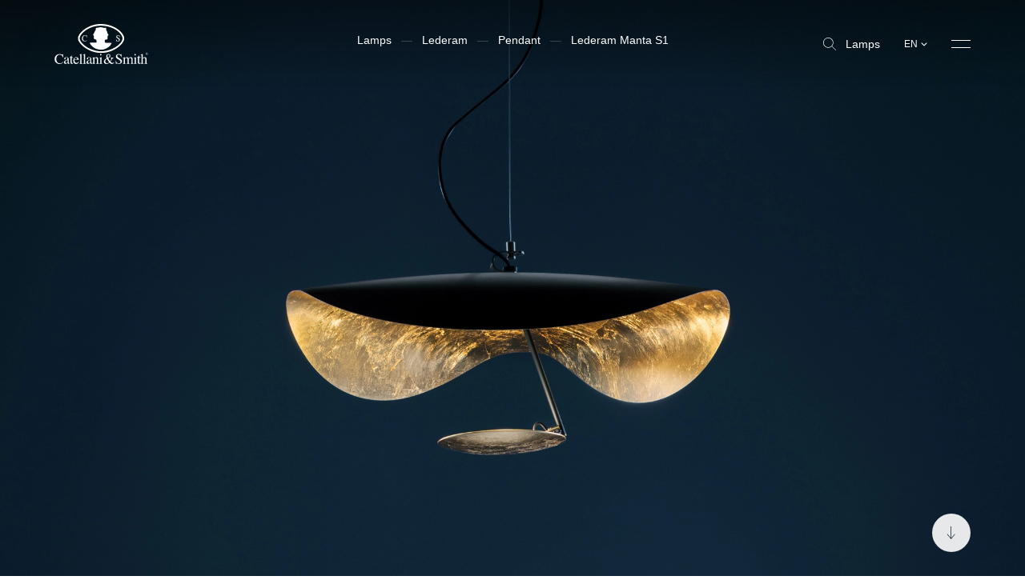

--- FILE ---
content_type: text/html; charset=utf-8
request_url: https://www.catellanismith.com/en/lederam-manta-s1/
body_size: 28456
content:
<!DOCTYPE html><html class="scroll-smooth" lang="en"><head><meta charSet="utf-8"/><meta http-equiv="x-ua-compatible" content="ie=edge"/><meta name="viewport" content="width=device-width, initial-scale=1, shrink-to-fit=no, maximum-scale=1"/><link rel="apple-touch-icon" sizes="57x57" href="/apple-icon-57x57.png"/><link rel="apple-touch-icon" sizes="60x60" href="/apple-icon-60x60.png"/><link rel="apple-touch-icon" sizes="72x72" href="/apple-icon-72x72.png"/><link rel="apple-touch-icon" sizes="76x76" href="/apple-icon-76x76.png"/><link rel="apple-touch-icon" sizes="114x114" href="/apple-icon-114x114.png"/><link rel="apple-touch-icon" sizes="120x120" href="/apple-icon-120x120.png"/><link rel="apple-touch-icon" sizes="144x144" href="/apple-icon-144x144.png"/><link rel="apple-touch-icon" sizes="152x152" href="/apple-icon-152x152.png"/><link rel="apple-touch-icon" sizes="180x180" href="/apple-icon-180x180.png"/><link rel="icon" type="image/png" sizes="192x192" href="/android-icon-192x192.png"/><link rel="icon" type="image/png" sizes="32x32" href="/favicon-32x32.png"/><link rel="icon" type="image/png" sizes="96x96" href="/favicon-96x96.png"/><link rel="icon" type="image/png" sizes="16x16" href="/favicon-16x16.png"/><meta name="msapplication-TileColor" content="#ffffff"/><meta name="msapplication-TileImage" content="/ms-icon-144x144.png"/><meta name="theme-color" content="#ffffff"/><link rel="alternate" hrefLang="en" href="https://www.catellanismith.com/en/lederam-manta-s1/"/><link rel="alternate" hrefLang="it" href="https://www.catellanismith.com/lederam-manta-s1/"/><link rel="alternate" hrefLang="de" href="https://www.catellanismith.com/de/lederam-manta-s1/"/><link rel="alternate" hrefLang="fr" href="https://www.catellanismith.com/fr/lederam-manta-s1/"/><link rel="alternate" hrefLang="es" href="https://www.catellanismith.com/es/lederam-manta-s1/"/><link rel="alternate" hrefLang="ru" href="https://www.catellanismith.com/ru/lederam-manta-s1/"/><title>Lederam Manta S1 - Catellani &amp; Smith</title><meta name="robots" content="index,follow"/><meta name="description" content="Lederam Manta S1 is a lamp made with a fiberglass screen and metal poles: slim suspended lamps with sinuous and curved lines."/><meta property="og:title" content="Lederam Manta S1 - Catellani &amp; Smith"/><meta property="og:description" content="Lederam Manta S1 is a lamp made with a fiberglass screen and metal poles: slim suspended lamps with sinuous and curved lines."/><meta property="og:url" content="https://www.catellanismith.com/en/lederam-manta-s1/"/><meta property="og:type" content="website"/><meta property="og:image" content="https://wp.catellanismith.com/app/uploads/2023/03/Lederam-Manta-S1-apertura-2000x1125-1.jpg"/><meta property="og:image:width" content="2000"/><meta property="og:image:height" content="1125"/><meta property="og:locale" content="en"/><meta property="og:site_name" content="Catellani &amp; Smith"/><link rel="canonical" href="https://www.catellanismith.com/en/lederam-manta-s1/"/><script type="application/ld+json">{"@context":"https://schema.org","@type":"Organization","logo":"https://www.catellanismith.com/images/logo.png","url":"https://www.catellanismith.com"}</script><script type="application/ld+json">{"@context":"https://schema.org","@type":"Organization","logo":"https://www.catellanismith.com/images/logo.png","url":"https://www.catellanismith.com","contactPoint":[{"areaServed":["IT","DE","EN","FR","RU","ES"],"contactType":"customer service","availableLanguage":["Italian","English","German","French","Spanish","Russian"],"@type":"ContactPoint"}]}</script><script type="application/ld+json">{"@context":"https://schema.org","@type":"LocalBusiness","url":"https://www.catellanismith.com","name":"Catellani &amp; Smith","sameAs":["https://www.facebook.com/CatellaniSmith/","https://www.instagram.com/catellanismith/","https://www.linkedin.com/company/catellani-smith-srl/","https://www.pinterest.it/catellanismith/"],"address":{"@type":"PostalAddress","streetAddress":"Via Piemonte, 2","addressLocality":"Azzano San Paolo","addressRegion":"BG","postalCode":"24052","addressCountry":"IT"}}</script><link rel="preload" as="image" imageSrcSet="/_next/image/?url=https%3A%2F%2Fwp.catellanismith.com%2Fapp%2Fuploads%2F2023%2F03%2FLederam-Manta-S1-apertura-2000x1125-1.jpg&amp;w=16&amp;q=100 16w, /_next/image/?url=https%3A%2F%2Fwp.catellanismith.com%2Fapp%2Fuploads%2F2023%2F03%2FLederam-Manta-S1-apertura-2000x1125-1.jpg&amp;w=32&amp;q=100 32w, /_next/image/?url=https%3A%2F%2Fwp.catellanismith.com%2Fapp%2Fuploads%2F2023%2F03%2FLederam-Manta-S1-apertura-2000x1125-1.jpg&amp;w=48&amp;q=100 48w, /_next/image/?url=https%3A%2F%2Fwp.catellanismith.com%2Fapp%2Fuploads%2F2023%2F03%2FLederam-Manta-S1-apertura-2000x1125-1.jpg&amp;w=64&amp;q=100 64w, /_next/image/?url=https%3A%2F%2Fwp.catellanismith.com%2Fapp%2Fuploads%2F2023%2F03%2FLederam-Manta-S1-apertura-2000x1125-1.jpg&amp;w=96&amp;q=100 96w, /_next/image/?url=https%3A%2F%2Fwp.catellanismith.com%2Fapp%2Fuploads%2F2023%2F03%2FLederam-Manta-S1-apertura-2000x1125-1.jpg&amp;w=128&amp;q=100 128w, /_next/image/?url=https%3A%2F%2Fwp.catellanismith.com%2Fapp%2Fuploads%2F2023%2F03%2FLederam-Manta-S1-apertura-2000x1125-1.jpg&amp;w=256&amp;q=100 256w, /_next/image/?url=https%3A%2F%2Fwp.catellanismith.com%2Fapp%2Fuploads%2F2023%2F03%2FLederam-Manta-S1-apertura-2000x1125-1.jpg&amp;w=384&amp;q=100 384w, /_next/image/?url=https%3A%2F%2Fwp.catellanismith.com%2Fapp%2Fuploads%2F2023%2F03%2FLederam-Manta-S1-apertura-2000x1125-1.jpg&amp;w=640&amp;q=100 640w, /_next/image/?url=https%3A%2F%2Fwp.catellanismith.com%2Fapp%2Fuploads%2F2023%2F03%2FLederam-Manta-S1-apertura-2000x1125-1.jpg&amp;w=750&amp;q=100 750w, /_next/image/?url=https%3A%2F%2Fwp.catellanismith.com%2Fapp%2Fuploads%2F2023%2F03%2FLederam-Manta-S1-apertura-2000x1125-1.jpg&amp;w=828&amp;q=100 828w, /_next/image/?url=https%3A%2F%2Fwp.catellanismith.com%2Fapp%2Fuploads%2F2023%2F03%2FLederam-Manta-S1-apertura-2000x1125-1.jpg&amp;w=1080&amp;q=100 1080w, /_next/image/?url=https%3A%2F%2Fwp.catellanismith.com%2Fapp%2Fuploads%2F2023%2F03%2FLederam-Manta-S1-apertura-2000x1125-1.jpg&amp;w=1200&amp;q=100 1200w, /_next/image/?url=https%3A%2F%2Fwp.catellanismith.com%2Fapp%2Fuploads%2F2023%2F03%2FLederam-Manta-S1-apertura-2000x1125-1.jpg&amp;w=1920&amp;q=100 1920w, /_next/image/?url=https%3A%2F%2Fwp.catellanismith.com%2Fapp%2Fuploads%2F2023%2F03%2FLederam-Manta-S1-apertura-2000x1125-1.jpg&amp;w=2048&amp;q=100 2048w, /_next/image/?url=https%3A%2F%2Fwp.catellanismith.com%2Fapp%2Fuploads%2F2023%2F03%2FLederam-Manta-S1-apertura-2000x1125-1.jpg&amp;w=3840&amp;q=100 3840w" imageSizes="200vw" fetchpriority="high"/><script type="application/ld+json">{"@context":"https://schema.org","@type":"BreadcrumbList","itemListElement":[{"@type":"ListItem","position":1,"item":{"@id":"https://www.catellanismith.com/lamps","name":"Lamps"}},{"@type":"ListItem","position":2,"item":{"@id":"https://www.catellanismith.com/lederam-manta-s1/","name":"Lederam Manta S1"}}]}</script><script type="application/ld+json">{"@context":"https://schema.org","@type":"Product","description":"&lt;p&gt;&lt;span class=&quot;s1&quot;&gt;Lederam embodies the accuracy of the motion required to draw a line. The warm, softly coloured disks surround a LED module with an ultra-flat shape, which creates thin lamps and suspended forms with curved, sinuous lines.&lt;/span&gt;&lt;/p&gt;\n","slogan":"Catellani &amp;amp; Smith Srl\nVia Cimitero 1/A, 24020 Villa di Serio, BG\nCap. Soc. € 500.000 i.v. CF, P.IVA e Reg. Impr. BG IT02656220163, Iscriz. Registro Pile/Accumulatori n. IT25020P00010228, RIPRODUZIONE RISERVATA © Catellani &amp;amp; Smith\n","disambiguatingDescription":"Lederam Manta S1 is a lamp made with a fiberglass screen and metal poles: slim suspended lamps with sinuous and curved lines.","image":["https://wp.catellanismith.com/app/uploads/2023/03/Lwederam-S1-riepilogo-filtri.jpg"],"brand":{"@type":"Brand","name":"Catellani &amp; Smith"},"manufacturer":{"@type":"Organization","name":"Catellani &amp; Smith","logo":{"@type":"ImageObject","url":"https://www.catellanismith.com/images/logo.png"}},"name":"Lederam Manta S1"}</script><link rel="preload" as="image" imageSrcSet="/_next/image/?url=https%3A%2F%2Fwp.catellanismith.com%2Fapp%2Fuploads%2F2023%2F03%2FLederam-Manta-S1-off-1100x1038-1.jpg&amp;w=384&amp;q=100 384w, /_next/image/?url=https%3A%2F%2Fwp.catellanismith.com%2Fapp%2Fuploads%2F2023%2F03%2FLederam-Manta-S1-off-1100x1038-1.jpg&amp;w=640&amp;q=100 640w, /_next/image/?url=https%3A%2F%2Fwp.catellanismith.com%2Fapp%2Fuploads%2F2023%2F03%2FLederam-Manta-S1-off-1100x1038-1.jpg&amp;w=750&amp;q=100 750w, /_next/image/?url=https%3A%2F%2Fwp.catellanismith.com%2Fapp%2Fuploads%2F2023%2F03%2FLederam-Manta-S1-off-1100x1038-1.jpg&amp;w=828&amp;q=100 828w, /_next/image/?url=https%3A%2F%2Fwp.catellanismith.com%2Fapp%2Fuploads%2F2023%2F03%2FLederam-Manta-S1-off-1100x1038-1.jpg&amp;w=1080&amp;q=100 1080w, /_next/image/?url=https%3A%2F%2Fwp.catellanismith.com%2Fapp%2Fuploads%2F2023%2F03%2FLederam-Manta-S1-off-1100x1038-1.jpg&amp;w=1200&amp;q=100 1200w, /_next/image/?url=https%3A%2F%2Fwp.catellanismith.com%2Fapp%2Fuploads%2F2023%2F03%2FLederam-Manta-S1-off-1100x1038-1.jpg&amp;w=1920&amp;q=100 1920w, /_next/image/?url=https%3A%2F%2Fwp.catellanismith.com%2Fapp%2Fuploads%2F2023%2F03%2FLederam-Manta-S1-off-1100x1038-1.jpg&amp;w=2048&amp;q=100 2048w, /_next/image/?url=https%3A%2F%2Fwp.catellanismith.com%2Fapp%2Fuploads%2F2023%2F03%2FLederam-Manta-S1-off-1100x1038-1.jpg&amp;w=3840&amp;q=100 3840w" imageSizes="(max-width:768px) 100vw, 50vw" fetchpriority="high"/><meta name="next-head-count" content="45"/><link rel="preconnect" href="https://catellani.kinsta.cloud/" crossorigin="anonymous"/><link rel="dns-prefetch" href="https://catellani.kinsta.cloud/"/><link rel="preconnect" href="https://wp.catellanismith.com/" crossorigin="anonymous"/><link rel="dns-prefetch" href="https://wp.catellanismith.com/"/><link rel="preconnect" href="https://www.googletagmanager.com/" crossorigin="anonymous"/><link rel="dns-prefetch" href="https://www.googletagmanager.com/"/><link rel="preconnect" href="https://connect.facebook.net/" crossorigin="anonymous"/><link rel="dns-prefetch" href="https://connect.facebook.net/"/><link rel="preconnect" href="https://connect.facebook.net/" crossorigin="anonymous"/><link rel="dns-prefetch" href="https://connect.facebook.net/"/><link rel="preconnect" href="https://mc.yandex.ru/" crossorigin="anonymous"/><link rel="dns-prefetch" href="https://mc.yandex.ru/"/><link rel="preconnect" href="https://s.pinimg.com/" crossorigin="anonymous"/><link rel="dns-prefetch" href="https://s.pinimg.com/"/><link rel="preconnect" href="https://www.gstatic.com/" crossorigin="anonymous"/><link rel="dns-prefetch" href="https://www.gstatic.com/"/><link rel="preconnect" href="https://static.hotjar.com/" crossorigin="anonymous"/><link rel="dns-prefetch" href="https://static.hotjar.com/"/><link rel="preconnect" href="https://cdn.iubenda.com/" crossorigin="anonymous"/><link rel="dns-prefetch" href="https://cdn.iubenda.com/"/><link rel="preconnect" href="https://js-eu1.hs-scripts.com/" crossorigin="anonymous"/><link rel="dns-prefetch" href="https://js-eu1.hs-scripts.com/"/><link rel="preconnect" href="https://js-eu1.hs-banner.com/" crossorigin="anonymous"/><link rel="dns-prefetch" href="https://js-eu1.hs-banner.com/"/><link rel="preconnect" href="https://js-eu1.hs-analytics.net/" crossorigin="anonymous"/><link rel="dns-prefetch" href="https://js-eu1.hs-analytics.net/"/><link rel="preconnect" href="https://js-eu1.hsadspixel.net/fb.js" crossorigin="anonymous"/><link rel="dns-prefetch" href="https://js-eu1.hsadspixel.net/fb.js"/><link rel="preconnect" href="https://googleads.g.doubleclick.net/" crossorigin="anonymous"/><link rel="dns-prefetch" href="https://googleads.g.doubleclick.net/"/><script>window.dataLayer = window.dataLayer || [];window.dataLayer.push({originalLocation: document.location.protocol + '//' +document.location.hostname + document.location.pathname + document.location.search});</script><link rel="preload" href="/_next/static/media/deb8ea0609f31eac-s.p.woff" as="font" type="font/woff" crossorigin="anonymous" data-next-font="size-adjust"/><link rel="preload" href="/_next/static/media/dfcc411b6318026b-s.p.woff" as="font" type="font/woff" crossorigin="anonymous" data-next-font="size-adjust"/><link rel="preload" href="/_next/static/media/eeddff960d0bda27-s.p.woff2" as="font" type="font/woff2" crossorigin="anonymous" data-next-font="size-adjust"/><link rel="preload" href="/_next/static/media/9d933a6ee46b735c-s.p.woff2" as="font" type="font/woff2" crossorigin="anonymous" data-next-font="size-adjust"/><link rel="preload" href="/_next/static/css/64b6bd7e594963b7.css" as="style"/><link rel="stylesheet" href="/_next/static/css/64b6bd7e594963b7.css" data-n-g=""/><noscript data-n-css=""></noscript><script defer="" nomodule="" src="/_next/static/chunks/polyfills-42372ed130431b0a.js"></script><script data-partytown-config="">
            partytown = {
              lib: "/_next/static/~partytown/"
            };
          </script><script data-partytown="">!(function(w,p,f,c){c=w[p]=w[p]||{};c[f]=(c[f]||[])})(window,'partytown','forward');/* Partytown 0.7.5 - MIT builder.io */
!function(t,e,n,i,r,o,a,d,s,c,p,l){function u(){l||(l=1,"/"==(a=(o.lib||"/~partytown/")+(o.debug?"debug/":""))[0]&&(s=e.querySelectorAll('script[type="text/partytown"]'),i!=t?i.dispatchEvent(new CustomEvent("pt1",{detail:t})):(d=setTimeout(f,1e4),e.addEventListener("pt0",w),r?h(1):n.serviceWorker?n.serviceWorker.register(a+(o.swPath||"partytown-sw.js"),{scope:a}).then((function(t){t.active?h():t.installing&&t.installing.addEventListener("statechange",(function(t){"activated"==t.target.state&&h()}))}),console.error):f())))}function h(t){c=e.createElement(t?"script":"iframe"),t||(c.setAttribute("style","display:block;width:0;height:0;border:0;visibility:hidden"),c.setAttribute("aria-hidden",!0)),c.src=a+"partytown-"+(t?"atomics.js?v=0.7.5":"sandbox-sw.html?"+Date.now()),e.body.appendChild(c)}function f(n,r){for(w(),i==t&&(o.forward||[]).map((function(e){delete t[e.split(".")[0]]})),n=0;n<s.length;n++)(r=e.createElement("script")).innerHTML=s[n].innerHTML,e.head.appendChild(r);c&&c.parentNode.removeChild(c)}function w(){clearTimeout(d)}o=t.partytown||{},i==t&&(o.forward||[]).map((function(e){p=t,e.split(".").map((function(e,n,i){p=p[i[n]]=n+1<i.length?"push"==i[n+1]?[]:p[i[n]]||{}:function(){(t._ptf=t._ptf||[]).push(i,arguments)}}))})),"complete"==e.readyState?u():(t.addEventListener("DOMContentLoaded",u),t.addEventListener("load",u))}(window,document,navigator,top,window.crossOriginIsolated);</script><script defer="" src="/_next/static/chunks/4298.27d9f9cc792aacf9.js"></script><script defer="" src="/_next/static/chunks/3299-607aa8e6dc05c199.js"></script><script defer="" src="/_next/static/chunks/2962.06be48e1e8636ea2.js"></script><script defer="" src="/_next/static/chunks/9072.2de2ded3b054d442.js"></script><script defer="" src="/_next/static/chunks/1664-82b5c88a64572899.js"></script><script defer="" src="/_next/static/chunks/4175.44a6885de7ae92d6.js"></script><script defer="" src="/_next/static/chunks/294.61930ff888c75e64.js"></script><script defer="" src="/_next/static/chunks/2781.dd165b557a52bfd1.js"></script><script defer="" src="/_next/static/chunks/268.61f6e21897c39d82.js"></script><script defer="" src="/_next/static/chunks/9347.802e7c1a4ab47c27.js"></script><script defer="" src="/_next/static/chunks/1655.b1a4def288e5d7c6.js"></script><script defer="" src="/_next/static/chunks/1228.c4e9c7dce0e40938.js"></script><script defer="" src="/_next/static/chunks/7021.485ceb2c0bc1de20.js"></script><script defer="" src="/_next/static/chunks/4106.cffb99dfbacbef3c.js"></script><script defer="" src="/_next/static/chunks/5027.0656f69951795987.js"></script><script defer="" src="/_next/static/chunks/4229-7e2f03fe5e5df3cb.js"></script><script defer="" src="/_next/static/chunks/2126.f45340e06747b393.js"></script><script defer="" src="/_next/static/chunks/8925.dc1eb92f70c2f6da.js"></script><script defer="" src="/_next/static/chunks/8695.ca21451ee48b7adb.js"></script><script defer="" src="/_next/static/chunks/9598.c0544058f02f8ade.js"></script><script defer="" src="/_next/static/chunks/1767.82b4907970611830.js"></script><script defer="" src="/_next/static/chunks/719.1ef996cfe5533fd7.js"></script><script defer="" src="/_next/static/chunks/4110.46b8c5d278138b43.js"></script><script defer="" src="/_next/static/chunks/3096.3f69814b41202b77.js"></script><script defer="" src="/_next/static/chunks/2277.7f11995b8c6d01cf.js"></script><script defer="" src="/_next/static/chunks/9454.1a32a1e0dd105296.js"></script><script defer="" src="/_next/static/chunks/528.1a8af988a90e5bb2.js"></script><script src="/_next/static/chunks/webpack-842c8bca975a7f24.js" defer=""></script><script src="/_next/static/chunks/framework-b81235c9d75dc1ed.js" defer=""></script><script src="/_next/static/chunks/main-008fa9f697c6a22c.js" defer=""></script><script src="/_next/static/chunks/pages/_app-051a913ba3bb600c.js" defer=""></script><script src="/_next/static/chunks/4139-fe6043427f1057d8.js" defer=""></script><script src="/_next/static/chunks/5982-83a3aa68bc6a6e2d.js" defer=""></script><script src="/_next/static/chunks/pages/%5B...slug%5D-0af209b9b2c9b5bc.js" defer=""></script><script src="/_next/static/catellani/_buildManifest.js" defer=""></script><script src="/_next/static/catellani/_ssgManifest.js" defer=""></script><style id="__jsx-679314790">:root{--catellani-font:'__myFont_8858f9', '__myFont_Fallback_8858f9'}body{font-family:"Helvetica Neue",Helvetica,Arial,serif}</style></head><body class="text-base"><noscript><iframe src="https://gtag.catellanismith.com/ns.html?id=GTM-K7JJCPB" height="0" width="0" style="display:none;visibility:hidden"></iframe></noscript><div id="__next"><!--$--><nav class="absolute pointer-events-none top-0 z-[999] w-full left-0 py-3.75 md:py-8.5 bg-gradient-to-b from-black/40 to-transparent"><div class="sides flex items-center justify-between"><a class="relative link w-[118px] h-13" href="/en/"><svg xmlns="http://www.w3.org/2000/svg" viewBox="0 0 94 40" class="absolute left-0 w-full h-full top-0 fill-white"><path d="M46.4 27.24c-11.79 0-21.34-8.38-21.36-12.79 0-4.85 9.57-12.99 21.36-12.79 13.35.25 21.34 8.28 21.36 12.79.02 4.77-9.56 12.79-21.36 12.79ZM46.4 0C33.64-.24 23.27 8.98 23.3 14.46c.02 5 10.34 14.46 23.1 14.46s23.13-9.06 23.11-14.46C69.51 9.39 60.84.29 46.4 0Z"></path><path d="M51.1 3.86c.52.49.77 1.18.2 1.67.57 1.15 1.46 2.18 1.35 3.62.34.75 1.46 1.32 1.03 2.27-.69 0-.71.75-.83 1.23-.52.66.69 2.35-.6 2.79-.8.17-1.92-.03-2.18 1.03.17.78-.34 1.92.72 2.27 2.13.26 3.97 0 6.2.23-.29.97-1.15 1.92-1.76 2.87-3.19 3.16-7.81 4.76-12.28 3.41-3.09-.69-6.66-3.27-7.87-6.28l.31-.32 6.09-.11c.75-.37.37-1.35.31-1.95-.06-1.72-2.38-.83-2.67-2.38-.17-1.09.49-2.35-.63-3.21-.23-1.29 1.46-1.76 1.23-3.09.7-.82 1.23-1.76 1.55-2.79-.6-.29-.11-.97.2-1.35 1.81.34 3.56-1.03 5.6-.4 1.35.49 2.56.34 4.02.52M28.05 12.2c-.53.61-.81 1.4-.78 2.2-.03.78.24 1.54.75 2.13.47.5 1.1.83 1.78.91.68.08 1.37-.08 1.94-.47.27-.18.51-.4.71-.66l-.16-.16c-.21.22-.45.41-.71.57-.37.22-.79.33-1.22.33-.29 0-.58-.06-.84-.18s-.49-.31-.67-.53a2.94 2.94 0 0 1-.6-1.91c-.04-.73.16-1.45.57-2.05.17-.23.38-.42.64-.55.25-.13.54-.19.82-.19.27 0 .55.05.79.17.25.12.46.3.62.52.2.29.35.62.44.97h.19l-.08-2.02h-.18c-.02.09-.08.17-.15.22a.44.44 0 0 1-.22.07c-.19-.04-.37-.09-.55-.15-.31-.09-.63-.14-.95-.15-.41-.01-.81.06-1.18.23-.37.16-.7.4-.97.71M61.59 17.41h.19c0-.07.03-.14.06-.2.02-.03.05-.06.09-.08.04-.02.08-.02.11-.02.17.04.33.09.49.15.26.1.54.15.82.16.48.02.94-.15 1.29-.47a1.56 1.56 0 0 0 .51-1.17c0-.33-.09-.64-.28-.91a3.98 3.98 0 0 0-.99-.84l-.75-.48a2.81 2.81 0 0 1-.62-.52.977.977 0 0 1-.2-.59c0-.11.02-.23.06-.33.04-.1.11-.2.2-.27a.97.97 0 0 1 .61-.22c.33.01.65.13.91.34.36.31.59.74.67 1.2h.21l-.19-1.91h-.17c-.02.08-.05.15-.1.22a.36.36 0 0 1-.1.07c-.04.01-.08.02-.12.01-.16-.04-.32-.09-.47-.15-.22-.09-.46-.14-.7-.15a1.513 1.513 0 0 0-1.13.44c-.14.15-.26.33-.33.52-.08.19-.11.4-.11.61 0 .34.13.68.36.93.16.17.33.32.52.44l.73.48c.29.18.57.39.82.62.19.2.3.48.3.76 0 .14-.01.28-.07.41a.965.965 0 0 1-.93.62c-.24 0-.49-.05-.7-.16-.22-.11-.41-.27-.56-.46a3.46 3.46 0 0 1-.51-.97h-.19l.27 1.92ZM6.57 30.33c.3.1.61.17.92.23.14 0 .27-.04.38-.11.13-.08.22-.21.26-.35h.3l.12 3.23h-.33a4.74 4.74 0 0 0-.75-1.55 2.81 2.81 0 0 0-1.06-.84c-.41-.19-.87-.28-1.32-.27-.48 0-.95.09-1.38.3-.43.21-.8.51-1.09.89a5.07 5.07 0 0 0-.96 3.28c-.06 1.11.3 2.2 1.01 3.06.31.37.71.66 1.15.86.44.2.92.3 1.41.28.72 0 1.43-.19 2.05-.55.44-.24.84-.54 1.2-.88l.26.26A4.981 4.981 0 0 1 4.93 40a4.743 4.743 0 0 1-3.67-1.48c-.85-.93-1.3-2.16-1.26-3.41-.04-1.3.43-2.57 1.32-3.53a4.753 4.753 0 0 1 3.62-1.5c.54 0 1.08.08 1.6.23M12.89 35.91c-.46.14-.91.34-1.32.59-.67.42-1.01.89-1.01 1.42-.01.18.02.36.1.53.08.16.19.31.34.41.18.13.39.2.61.2.31 0 .62-.09.88-.26.13-.06.24-.15.31-.27.08-.12.12-.25.13-.39l-.04-2.22Zm-2.57.78c.82-.46 1.68-.84 2.57-1.15v-.6c.02-.34-.03-.68-.14-1-.1-.17-.25-.3-.43-.38-.18-.08-.37-.11-.57-.09-.24 0-.47.06-.68.19-.1.05-.18.12-.24.21s-.09.2-.09.31c0 .1.02.19.04.28.02.09.03.17.04.26.01.11 0 .21-.05.31s-.12.18-.21.24c-.1.06-.23.1-.35.09-.09 0-.18-.01-.26-.05a.691.691 0 0 1-.22-.16.707.707 0 0 1-.17-.46c.02-.2.09-.4.19-.58.1-.18.24-.33.41-.45a2.6 2.6 0 0 1 1.76-.54c.91 0 1.52.29 1.84.88.2.44.29.93.26 1.42v2.82c0 .19.03.38.08.56.02.08.07.15.14.2.07.05.15.07.24.07s.18-.01.26-.05c.13-.07.25-.15.36-.24v.36c-.14.17-.3.32-.48.44-.24.16-.52.25-.8.26a.822.822 0 0 1-.38-.06.713.713 0 0 1-.3-.24c-.15-.21-.23-.46-.23-.72-.28.25-.59.48-.91.68-.36.24-.78.37-1.21.38-.19 0-.39-.04-.57-.12-.18-.08-.34-.19-.48-.33-.15-.14-.26-.31-.34-.49-.08-.19-.11-.38-.11-.58 0-.35.11-.69.28-.98.18-.3.43-.54.73-.71M18.39 33.31v.48h-1.43v4.04c0 .27.02.54.09.8.04.14.13.27.25.36.12.09.27.13.42.13.16 0 .31-.04.44-.12.16-.11.31-.24.44-.38l.18.15-.15.21c-.2.29-.46.53-.77.71-.24.13-.51.2-.79.2-.24.02-.48-.05-.68-.18-.2-.13-.36-.33-.44-.56a2.99 2.99 0 0 1-.16-1.11v-4.25h-.78s-.04-.02-.05-.04v-.06c0-.04 0-.07.03-.1.06-.06.13-.12.2-.17.24-.2.47-.42.69-.65.14-.17.47-.6.99-1.32h.11v1.84l1.42.02Z"></path><path d="M20 34.4c-.17.29-.27.61-.32.95h2.91c-.02-.36-.11-.71-.26-1.04a1.206 1.206 0 0 0-1.14-.61c-.25 0-.49.06-.7.18-.21.12-.39.31-.5.53m3.34-.54c.25.25.45.55.58.89.13.33.18.69.16 1.05h-4.41c.05 1.08.29 1.87.74 2.36.19.23.43.42.7.55.27.13.57.19.87.2.44.01.88-.12 1.24-.38.38-.3.69-.67.93-1.09l.25.08c-.22.63-.59 1.2-1.08 1.65-.25.25-.56.44-.89.57-.33.13-.68.19-1.04.18-.4.02-.79-.06-1.15-.24-.36-.17-.66-.43-.89-.76-.48-.67-.73-1.47-.72-2.29-.02-.88.28-1.74.83-2.43.25-.33.58-.6.96-.77.38-.18.79-.27 1.21-.25.64 0 1.26.24 1.73.68M24.58 39.57c.31 0 .62-.1.88-.27a.999.999 0 0 0 .23-.79v-6.82c.01-.21-.01-.43-.08-.63a.59.59 0 0 0-.24-.23.628.628 0 0 0-.33-.06c-.07 0-.14 0-.22.02l-.29.06v-.23c.63-.17 1.39-.4 2.28-.68h.04l.01.02v8.58c-.02.14 0 .28.03.41.04.13.1.26.18.37.27.16.57.24.88.23v.2h-3.39v-.18ZM28.15 39.57c.31 0 .62-.1.88-.27a.999.999 0 0 0 .23-.79v-6.82c.01-.21-.01-.43-.08-.63-.05-.1-.14-.18-.24-.24s-.22-.07-.33-.06c-.07 0-.14 0-.22.02l-.29.06v-.23c.63-.17 1.39-.4 2.28-.68h.04l.01.02v8.58c-.02.14-.01.28.02.41.04.13.1.26.18.37.27.16.57.24.88.23v.2h-3.39v-.18ZM35.52 35.91c-.46.14-.91.34-1.32.59-.68.42-1.03.9-1.03 1.43-.01.18.02.36.1.53.08.16.19.31.34.41.17.13.39.2.6.2.31 0 .62-.09.88-.26.13-.06.24-.15.31-.27s.12-.25.13-.39l-.02-2.23Zm-2.57.78c.82-.46 1.68-.84 2.57-1.15v-.6c.02-.34-.03-.68-.15-1-.1-.17-.25-.3-.42-.38-.18-.08-.37-.11-.56-.09-.24 0-.48.06-.68.19-.1.05-.18.12-.24.21s-.09.2-.09.31c0 .09.02.19.04.28.02.09.03.17.04.26.01.11 0 .21-.05.31s-.12.18-.21.24c-.1.06-.23.1-.35.09-.09 0-.18-.01-.26-.05a.691.691 0 0 1-.22-.16.707.707 0 0 1-.17-.46c.02-.21.09-.4.19-.58.1-.18.25-.33.41-.45a2.6 2.6 0 0 1 1.76-.54c.91 0 1.52.29 1.84.88.2.44.29.93.26 1.42v2.82c0 .19 0 .38.05.56.02.08.07.16.14.21.07.05.15.07.24.07s.18-.01.26-.05c.12-.07.25-.15.36-.24v.36c-.14.17-.3.32-.49.44-.23.16-.51.25-.8.26a.822.822 0 0 1-.38-.06.713.713 0 0 1-.3-.24 1.32 1.32 0 0 1-.24-.72c-.28.26-.59.48-.91.68-.36.23-.78.37-1.21.38-.19 0-.39-.04-.57-.11a1.582 1.582 0 0 1-.81-.82c-.08-.19-.11-.38-.11-.58 0-.35.11-.69.28-.98.18-.3.43-.54.73-.71"></path><path d="M37.64 39.57c.25-.01.49-.1.68-.25.16-.24.23-.53.19-.81v-3.59c.01-.21-.02-.42-.08-.63a.542.542 0 0 0-.24-.21c-.1-.05-.21-.06-.32-.05h-.13l-.16.02v-.25c.19-.05.65-.19 1.37-.42l.66-.21s.05 0 .06.04v1.12c.31-.31.65-.58 1.01-.83.34-.22.73-.34 1.13-.34.32 0 .63.09.88.28.5.35.75.99.75 1.9v3.28c-.02.26.05.51.2.72.09.08.2.15.31.19.12.04.24.05.36.04v.2h-2.99v-.2c.26-.01.51-.12.71-.29.17-.28.24-.61.2-.93v-2.99c.01-.35-.06-.69-.22-1a.894.894 0 0 0-.35-.32.855.855 0 0 0-.47-.08c-.3 0-.59.11-.84.28-.22.16-.42.34-.61.53v3.92c-.02.12 0 .25.04.36.04.12.1.22.19.31.21.13.46.2.71.19v.2h-3.05v-.19ZM45.52 30.19c.07-.07.15-.13.24-.16.09-.04.19-.06.28-.05a.776.776 0 0 1 .52.22c.07.07.12.15.16.24.04.09.05.18.05.28 0 .1-.02.19-.05.28-.04.09-.09.17-.16.23-.14.13-.32.21-.52.21a.717.717 0 0 1-.73-.72c0-.19.08-.38.21-.51Zm-1.11 9.38c.33 0 .66-.09.95-.26.13-.12.19-.44.19-1v-3.37c.01-.22 0-.43-.06-.64a.414.414 0 0 0-.17-.22.423.423 0 0 0-.27-.07h-.15l-.44.11v-.16l.3-.09c.81-.26 1.38-.44 1.7-.58.08-.04.16-.07.25-.08v5.13c-.04.35.02.7.19 1 .26.18.57.27.88.26v.2h-3.39l.02-.22ZM54.27 33.08a1.894 1.894 0 0 0 .63-1.33c.01-.32-.1-.64-.32-.88-.1-.11-.23-.2-.37-.26a.957.957 0 0 0-.44-.08c-.15 0-.31.02-.45.08s-.27.15-.37.27c-.21.26-.31.58-.29.91 0 .33.06.65.16.96.12.37.27.72.44 1.07.37-.2.72-.44 1.03-.72m-.91 5.89c.4-.16.77-.39 1.08-.68-.44-.56-.78-1.04-1.03-1.42-.25-.38-.63-1.05-1.16-2.01-.41.22-.79.51-1.12.85-.39.41-.6.96-.6 1.52 0 .51.18 1 .52 1.38.17.19.38.34.61.44.23.1.48.15.74.14.33-.01.66-.09.96-.22Zm-1.32-4.62c-.08-.17-.15-.34-.21-.52-.07-.18-.12-.36-.17-.54-.04-.15-.07-.29-.09-.44-.02-.15-.04-.29-.04-.44-.02-.62.2-1.22.61-1.68.2-.22.44-.39.71-.51.27-.12.56-.17.85-.16.51-.02 1.02.15 1.42.47.17.16.31.35.4.56.09.22.13.45.12.68 0 .29-.05.58-.17.84-.12.26-.3.49-.53.68-.46.39-.96.7-1.51.95.41.75.72 1.28.92 1.59.2.31.52.76.99 1.37.41-.47.76-1 1.04-1.57.16-.33.26-.68.29-1.05a.592.592 0 0 0-.06-.32.512.512 0 0 0-.23-.23c-.2-.08-.41-.12-.63-.13v-.29h3.11v.31c-.24.02-.48.08-.71.17-.28.15-.51.39-.65.68l-.37.67c-.26.48-.48.85-.66 1.1-.18.25-.44.61-.8 1.05.2.23.42.46.64.67.43.4.98.64 1.57.67.28.01.56-.07.79-.23.2-.16.37-.34.53-.54l.22.17c-.07.19-.17.37-.3.52-.14.2-.31.39-.49.56-.25.21-.54.36-.86.44-.18.05-.37.08-.56.08-.49-.01-.96-.17-1.36-.44-.39-.26-.75-.55-1.08-.88-.38.35-.81.65-1.28.88-.58.28-1.21.42-1.85.41-.65.03-1.29-.18-1.8-.6-.22-.21-.4-.46-.52-.74-.12-.28-.17-.59-.15-.89 0-.62.2-1.23.6-1.71a5.59 5.59 0 0 1 1.68-1.34l.58-.31ZM61.12 36.92c.2.56.48 1.07.86 1.53.25.32.58.57.95.74.37.17.77.26 1.18.25.44 0 .86-.15 1.19-.44.17-.15.3-.34.39-.55.09-.21.13-.44.11-.67 0-.23-.04-.45-.13-.66-.09-.21-.22-.4-.38-.56-.43-.38-.89-.71-1.38-.99l-1.23-.77c-.32-.2-.62-.44-.88-.71-.39-.41-.6-.94-.61-1.5 0-.34.05-.67.18-.98.12-.31.31-.59.55-.83.25-.24.55-.43.88-.56.33-.12.68-.18 1.03-.16.4.02.8.09 1.18.23.26.1.52.18.79.23.07 0 .13 0 .2-.02.06-.02.12-.06.17-.1.08-.1.13-.22.16-.35h.29l.32 3.05h-.34c-.13-.76-.53-1.44-1.13-1.93-.44-.34-.98-.53-1.53-.55-.37 0-.74.12-1.03.35-.15.11-.26.26-.34.43-.08.17-.11.35-.1.54 0 .35.11.68.34.95.3.33.66.61 1.04.84l1.26.78c.63.35 1.19.79 1.67 1.32.32.42.49.93.48 1.46 0 .36-.07.71-.21 1.04-.15.33-.36.62-.63.85-.6.52-1.38.78-2.17.75-.47 0-.94-.09-1.39-.25-.27-.1-.54-.19-.82-.25-.07 0-.13 0-.19.03s-.11.07-.15.13c-.06.1-.1.22-.11.34h-.33l-.44-3.05.34.03ZM68.01 39.57c.25 0 .5-.06.73-.18a.8.8 0 0 0 .23-.37c.05-.14.06-.29.04-.44v-3.62c.03-.23-.02-.47-.14-.67a.625.625 0 0 0-.2-.13c-.08-.03-.16-.04-.24-.03h-.22c-.06.01-.12.03-.18.05v-.22l.51-.17c.19-.06.49-.17.91-.33.42-.15.64-.24.67-.24s.04 0 .04.04v1.08c.35-.35.75-.65 1.19-.88.32-.16.68-.24 1.04-.24.22 0 .43.03.63.12s.37.21.51.38c.17.21.3.46.37.72.27-.29.56-.55.88-.78.4-.28.87-.43 1.36-.44.32-.03.63.04.9.21.27.17.48.41.6.71.17.53.25 1.08.22 1.64v2.9a.87.87 0 0 0 .23.68c.24.15.52.23.8.24v.2h-3.16v-.2c.28 0 .56-.08.79-.25.16-.23.23-.5.19-.78v-3.02c.02-.34-.03-.68-.15-1.01a.964.964 0 0 0-.42-.45.96.96 0 0 0-.6-.12c-.32.01-.62.12-.88.3-.23.17-.44.35-.63.56v3.58c-.02.3.05.6.2.86.11.11.24.2.38.26.15.05.3.07.46.06v.2h-3.21v-.2c.31 0 .61-.11.84-.31.16-.37.22-.78.18-1.18v-1.96c.03-.5-.02-1-.14-1.48a.952.952 0 0 0-.36-.52.89.89 0 0 0-.61-.17c-.3 0-.58.08-.84.24-.28.16-.52.36-.72.61v3.85c-.03.25.04.51.19.71.23.16.52.24.8.2v.2H68v-.21Z"></path><path d="M79.91 30.19c.07-.07.15-.13.23-.16.09-.04.18-.06.28-.05.19 0 .38.08.52.21a.717.717 0 0 1 .15.8c-.04.09-.09.17-.16.23-.14.13-.32.21-.52.21s-.38-.07-.52-.21c-.13-.14-.21-.32-.21-.51s.07-.38.21-.51Zm-1.11 9.38c.33 0 .66-.09.95-.26.13-.12.2-.44.2-1v-3.37c0-.22-.01-.43-.06-.64a.414.414 0 0 0-.17-.22.423.423 0 0 0-.27-.07h-.15l-.44.11v-.16l.3-.09c.81-.26 1.38-.44 1.7-.58.08-.04.16-.07.25-.08v5.13c-.04.35.02.7.19 1 .26.18.57.27.88.26v.2h-3.39l.02-.22ZM85.75 33.31v.49h-1.43v4.04c-.01.27.02.54.09.8.04.14.12.27.24.36.12.09.27.13.42.12.16 0 .31-.04.44-.12.16-.11.31-.24.44-.38l.19.15-.15.21c-.2.29-.47.53-.78.71-.24.13-.51.2-.78.2-.24.02-.48-.04-.69-.18-.2-.13-.36-.33-.44-.56a2.99 2.99 0 0 1-.16-1.11v-4.25h-.75l-.05-.04v-.06c0-.04 0-.07.03-.1.06-.06.13-.12.2-.17.24-.2.47-.42.69-.65.14-.17.47-.6 1-1.32h.11v1.83l1.4.02Z"></path><path d="M85.82 39.57c.28 0 .54-.11.75-.28.16-.3.22-.64.18-.97v-6.73c.01-.2-.02-.4-.1-.58-.07-.12-.23-.19-.5-.19h-.32v-.25l.77-.22c.3-.08.52-.15.63-.19l.68-.22v4.37c.23-.28.5-.53.78-.74.39-.27.85-.42 1.32-.42a1.532 1.532 0 0 1 1.55.95c.16.42.24.87.22 1.32v2.86c-.03.33.03.66.17.96.19.18.44.29.71.3v.2h-3.05v-.2c.29 0 .57-.11.79-.29.15-.3.21-.64.18-.97v-2.84c.01-.38-.06-.76-.23-1.1a.868.868 0 0 0-.86-.44c-.39 0-.76.15-1.05.39-.34.26-.52.44-.52.51v3.46c-.04.34.02.68.19.98.23.17.5.27.78.28v.2H85.8v-.15ZM92.26 29.39c-.08-.04-.17-.05-.26-.04h-.18v.44h.2c.07 0 .14 0 .21-.03.04-.01.07-.04.1-.08.02-.04.03-.08.03-.12 0-.03 0-.07-.02-.1a.178.178 0 0 0-.07-.08m-.24-.2c.12 0 .23.01.34.05.06.02.11.07.15.12.04.06.05.12.04.19 0 .05 0 .1-.03.14a.26.26 0 0 1-.1.11c-.05.03-.11.05-.18.06.04 0 .08.02.12.04.04.02.07.05.09.08.04.06.06.12.07.19v.25h-.2v-.15c0-.05 0-.11-.02-.16a.305.305 0 0 0-.1-.13.528.528 0 0 0-.25-.04h-.16v.49h-.22v-1.24h.44Zm-.67-.07a.984.984 0 0 0-.22 1.06c.07.18.2.33.36.44a.986.986 0 0 0 .92.1c.12-.05.23-.12.32-.22.1-.09.18-.2.24-.32s.09-.25.09-.38-.02-.27-.07-.39a.911.911 0 0 0-.22-.33 1.06 1.06 0 0 0-.33-.22c-.12-.05-.26-.07-.39-.07s-.26.03-.38.09-.23.14-.32.23Zm1.49 1.49c-.19.19-.43.3-.69.33-.26.03-.53-.04-.74-.18-.22-.15-.38-.36-.46-.61-.08-.25-.06-.52.04-.77.1-.24.28-.44.51-.57a1.153 1.153 0 0 1 1.42.28c.17.2.26.46.26.72 0 .15-.03.3-.08.43-.06.14-.14.26-.25.37Z"></path></svg></a><div class="flex justify-end items-center"><a class="link hidden md:inline-flex items-center text-sm text-white" href="/en/lamps/"><svg xmlns="http://www.w3.org/2000/svg" viewBox="0 0 16 16" class="mr-3 fill-white" width="16" height="16"><path d="M10.57 11.04A6.331 6.331 0 0 1 0 6.34C0 2.85 2.84 0 6.33 0s6.33 2.84 6.33 6.33c0 1.63-.62 3.11-1.63 4.24l4.96 4.96-.47.47-4.96-4.96ZM6.33.67C9.46.67 12 3.21 12 6.34s-2.54 5.67-5.67 5.67S.67 9.46.67 6.33 3.21.67 6.33.67Z" fill-rule="evenodd"></path></svg>Lamps</a><div class="flex pointer-events-auto lg:relative items-center uppercase text-lg md:text-xs ml-4 md:ml-8.5 cursor-pointer"><span class="text-white link">en</span><svg xmlns="http://www.w3.org/2000/svg" viewBox="0 0 9 6" class="ml-3 lg:ml-1 transition-transform flex-fixed w-4 h-2.5 lg:h-[5px] lg:w-2 fill-white"><path d="M7.85.49 4.5 3.71 1.15.49h-.9v.91L4.5 5.51 8.75 1.4V.49h-.9z"></path></svg><div class="transition-opacity duration-300 bg-white top-full py-3 lg:py-0 lg:mt-2 flex justify-center lg:rounded-md lg:px-1.5 lg:pb-2 lg:pt-1 lg:justify-start lg:flex-col shadow-md leading-none w-full lg:w-auto whitespace-nowrap left-1/2 -translate-x-1/2 absolute z-50 opacity-0 pointer-events-none"><a class="p-2 lg:pb-0 lg:pt-1 text-xl lg:text-sm link !pointer-events-none" href="/lederam-manta-s1">it</a><a class="p-2 lg:pb-0 lg:pt-1 text-xl lg:text-sm link !pointer-events-none" href="/de/lederam-manta-s1">de</a><a class="p-2 lg:pb-0 lg:pt-1 text-xl lg:text-sm link !pointer-events-none" href="/fr/lederam-manta-s1">fr</a><a class="p-2 lg:pb-0 lg:pt-1 text-xl lg:text-sm link !pointer-events-none" href="/es/lederam-manta-s1">es</a><a class="p-2 lg:pb-0 lg:pt-1 text-xl lg:text-sm link !pointer-events-none" href="/ru/lederam-manta-s1">ru</a></div></div><div data-title="Close" class="toggle link relative z-[9999999] ml-5 lg:ml-8.5 w-6 h-10 flex flex-col justify-center"><div class="h-px mb-1 transition-transform duration-300 bg-white"></div><div class="h-px mt-1 transition-transform duration-300 bg-white"></div></div></div></div><div class="backface-hidden w-[312px] 2xl:w-3/12 pt-28 overflow-x-hidden overflow-y-auto flex flex-wrap items-center text-white px-8.5 scrollbar bg-blue fixed right-0 top-0 h-full z-[99999]" style="transform:translateX(100%) translateZ(0)"><ul class="my-auto w-full pb-40"><li class="backface-hidden text-2xl py-2.5" style="opacity:0;transform:translateX(-100%) translateZ(0)"><a class="link" href="/en/lederam-manta-s1/#">About us</a><div class="overflow-hidden" style="height:0px"><ul class="pt-5"><li class="text-base py-1"><a class="link" href="/en/azienda/">Company</a></li><li class="text-base py-1"><a class="link" href="/en/magazine/">Magazine</a></li><li class="text-base py-1"><a class="link" href="/en/video/">Video</a></li><li class="text-base py-1"><a class="link" href="/en/tailoring/">Tailoring</a></li><li class="text-base py-1"><a class="link" href="/en/press-review/">Press review</a></li></ul></div></li><li class="backface-hidden text-2xl py-2.5" style="opacity:0;transform:translateX(-100%) translateZ(0)"><a class="link" href="/en/lamps/">Lamps</a><div class="overflow-hidden" style="height:0px"><ul class="pt-5"><li class="text-base py-1"><a class="link" href="/en/lamps/?positions=pendant&amp;p=194">Pendant</a></li><li class="text-base py-1"><a class="link" href="/en/lamps/?positions=ceiling&amp;p=199">Ceiling</a></li><li class="text-base py-1"><a class="link" href="/en/lamps/?positions=chandelier-en&amp;p=232">Chandelier</a></li><li class="text-base py-1"><a class="link" href="/en/lamps/?positions=wall&amp;p=184">Wall</a></li><li class="text-base py-1"><a class="link" href="/en/lamps/?positions=table&amp;p=186">Table</a></li><li class="text-base py-1"><a class="link" href="/en/lamps/?positions=standing&amp;p=181">Standing/Floor</a></li><li class="text-base py-1"><a class="link" href="/en/lamps/?positions=recessed&amp;p=233">Recessed</a></li><li class="text-base py-1"><a class="link" href="/en/lamps/?positions=outdoor-en&amp;p=182">Outdoor</a></li><li class="text-base py-1"><a class="link" href="/en/lamps/">All</a></li></ul></div></li><li class="backface-hidden text-2xl py-2.5" style="opacity:0;transform:translateX(-100%) translateZ(0)"><a class="link" href="/en/lederam-manta-s1/#">Inspiration</a><div class="overflow-hidden" style="height:0px"><ul class="pt-5"><li class="text-base py-1"><a class="link" href="/en/projects/">Projects</a></li><li class="text-base py-1"><a class="link" href="/en/installations/">Installations</a></li><li class="text-base py-1"><a class="link" href="/en/soluzioni/">Solutions</a></li></ul></div></li><li class="backface-hidden text-2xl py-2.5" style="opacity:0;transform:translateX(-100%) translateZ(0)"><a class="link" href="/en/stores/">Stores</a></li><li class="backface-hidden text-2xl py-2.5" style="opacity:0;transform:translateX(-100%) translateZ(0)"><a class="link" href="/en/contacts/">Contacts</a></li><li class="backface-hidden text-2xl py-2.5" style="opacity:0;transform:translateX(-100%) translateZ(0)"><a class="link inline-block mt-2.5 pt-5 border-t border-t-white/20" href="/en/lederam-manta-s1/#">Downloads</a><div class="overflow-hidden" style="height:0px"><ul class="pt-5"><li class="text-base py-1"><a class="link" href="/en/cataloghi/">Catalogues</a></li><li class="text-base py-1"><a class="link" href="/en/press/">Press</a></li></ul></div></li><li class="backface-hidden text-2xl py-2.5" style="opacity:0;transform:translateX(-100%) translateZ(0)"><a class="link" href="/en/faq/">Faq</a></li><li class="backface-hidden text-2xl py-2.5" style="opacity:0;transform:translateX(-100%) translateZ(0)"><a class="link" href="/en/glossary/">Glossary</a></li></ul></div><div class="w-[312px] 2xl:w-3/12 pointer-events-none text-white items-center px-8.5 pb-8.5 flex justify-between bg-gradient-to-b from-transparent via-blue to-blue pt-34 fixed right-0 bottom-0 z-[99999]" style="transform:translateX(100%) translateZ(0)"><nav class="flex"><a target="_blank" href="https://www.facebook.com/CatellaniSmith/" class="relative pointer-events-auto flex-fixed link w-4 h-4 mx-2"><svg xmlns="http://www.w3.org/2000/svg" viewBox="0 0 24 24" class="full fill-white"><path d="M24 12c0-6.63-5.37-12-12-12S0 5.37 0 12c0 5.99 4.39 10.95 10.12 11.85v-8.38H7.07V12h3.05V9.36c0-3.01 1.79-4.67 4.53-4.67 1.31 0 2.69.23 2.69.23v2.95h-1.51c-1.49 0-1.96.92-1.96 1.87v2.25h3.33l-.53 3.47h-2.8v8.38c5.74-.9 10.12-5.86 10.12-11.85Z"></path></svg></a><a target="_blank" href="https://www.instagram.com/catellanismith/" class="relative pointer-events-auto flex-fixed link w-4 h-4 mx-2"><svg xmlns="http://www.w3.org/2000/svg" viewBox="0 0 24 24" class="full fill-white"><path d="M12 0C8.74 0 8.33.01 7.05.07 5.77.13 4.9.33 4.14.63c-.79.31-1.46.72-2.13 1.38A5.78 5.78 0 0 0 .63 4.14c-.3.77-.5 1.64-.56 2.91C.01 8.33 0 8.74 0 12s.01 3.67.07 4.95c.06 1.28.26 2.15.56 2.91.31.79.72 1.46 1.38 2.13a5.78 5.78 0 0 0 2.13 1.38c.77.3 1.64.5 2.91.56 1.28.06 1.69.07 4.95.07s3.67-.01 4.95-.07c1.28-.06 2.15-.26 2.91-.56.79-.31 1.46-.72 2.13-1.38a5.78 5.78 0 0 0 1.38-2.13c.3-.76.5-1.64.56-2.91.06-1.28.07-1.69.07-4.95s-.01-3.67-.07-4.95c-.06-1.28-.26-2.15-.56-2.91-.31-.79-.72-1.46-1.38-2.13A5.78 5.78 0 0 0 19.86.63c-.76-.3-1.64-.5-2.91-.56C15.67.01 15.26 0 12 0Zm0 2.16c3.2 0 3.59.02 4.85.07 1.17.06 1.81.25 2.23.41.56.22.96.48 1.38.9.42.42.68.82.9 1.38.16.42.36 1.06.41 2.23.06 1.27.07 1.65.07 4.85s-.01 3.59-.07 4.85c-.06 1.17-.26 1.81-.42 2.23-.22.56-.48.96-.9 1.38-.42.42-.82.68-1.38.9-.42.16-1.07.36-2.24.41-1.27.06-1.65.07-4.86.07s-3.59-.01-4.86-.07c-1.17-.06-1.82-.26-2.24-.42-.57-.22-.96-.48-1.38-.9-.42-.42-.69-.82-.9-1.38-.16-.42-.36-1.07-.42-2.24-.05-1.26-.06-1.65-.06-4.84s.02-3.59.06-4.86c.06-1.17.26-1.81.42-2.23.21-.57.48-.96.9-1.38s.81-.69 1.38-.9c.42-.17 1.05-.36 2.22-.42 1.27-.05 1.65-.06 4.86-.06l.05.03Zm0 3.68C8.6 5.84 5.84 8.6 5.84 12S8.6 18.16 12 18.16s6.16-2.76 6.16-6.16S15.4 5.84 12 5.84ZM12 16c-2.21 0-4-1.79-4-4s1.79-4 4-4 4 1.79 4 4-1.79 4-4 4Zm7.85-10.4c0 .8-.65 1.44-1.44 1.44s-1.44-.65-1.44-1.44.65-1.44 1.44-1.44c.79 0 1.44.64 1.44 1.44Z"></path></svg></a><a target="_blank" href="https://www.linkedin.com/company/catellani-smith-srl/" class="relative pointer-events-auto flex-fixed link w-4 h-4 mx-2"><svg xmlns="http://www.w3.org/2000/svg" viewBox="0 0 24 24" class="full fill-white"><path d="M20.45 20.45H16.9v-5.57c0-1.33-.03-3.04-1.85-3.04s-2.14 1.44-2.14 2.94v5.67H9.36V9h3.41v1.56h.05c.48-.9 1.64-1.85 3.37-1.85 3.6 0 4.27 2.37 4.27 5.45v6.29ZM5.34 7.43c-1.14 0-2.06-.93-2.06-2.07S4.2 3.3 5.34 3.3s2.06.92 2.06 2.06-.93 2.07-2.06 2.07Zm1.78 13.02H3.56V9h3.56v11.45ZM22.23 0H1.77C.79 0 0 .77 0 1.73v20.54C0 23.23.79 24 1.77 24h20.45c.98 0 1.78-.77 1.78-1.73V1.73C24 .78 23.2 0 22.22 0Z"></path></svg></a><a target="_blank" href="https://www.pinterest.it/catellanismith/" class="relative pointer-events-auto flex-fixed link w-4 h-4 mx-2"><svg viewBox="0 0 24 24" xmlns="http://www.w3.org/2000/svg" class="full fill-white"><path d="M12.017 0C5.396 0 .029 5.367.029 11.987c0 5.079 3.158 9.417 7.618 11.162-.105-.949-.199-2.403.041-3.439.219-.937 1.406-5.957 1.406-5.957s-.359-.72-.359-1.781c0-1.663.967-2.911 2.168-2.911 1.024 0 1.518.769 1.518 1.688 0 1.029-.653 2.567-.992 3.992-.285 1.193.6 2.165 1.775 2.165 2.128 0 3.768-2.245 3.768-5.487 0-2.861-2.063-4.869-5.008-4.869-3.41 0-5.409 2.562-5.409 5.199 0 1.033.394 2.143.889 2.741.099.12.112.225.085.345-.09.375-.293 1.199-.334 1.363-.053.225-.172.271-.401.165-1.495-.69-2.433-2.878-2.433-4.646 0-3.776 2.748-7.252 7.92-7.252 4.158 0 7.392 2.967 7.392 6.923 0 4.135-2.607 7.462-6.233 7.462-1.214 0-2.354-.629-2.758-1.379l-.749 2.848c-.269 1.045-1.004 2.352-1.498 3.146 1.123.345 2.306.535 3.55.535 6.607 0 11.985-5.365 11.985-11.987C23.97 5.39 18.592.026 11.985.026L12.017 0z"></path></svg></a><a href="#" title="Privacy Policy Preferences" class="relative pointer-events-auto flex-fixed link w-4 h-4 mx-2"><svg xmlns="http://www.w3.org/2000/svg" viewBox="0 0 55.5 55.5" class="full fill-white"><path fill-rule="evenodd" d="M26.51 40.97h2.93V26.51l-2.93 2.93v11.53zM27.75 14.53c-1.18 0-2.14.96-2.14 2.15s.96 2.15 2.14 2.15 2.14-.96 2.14-2.15-.96-2.15-2.14-2.15Z"></path><path d="M27.75 0C12.42 0 0 12.42 0 27.75S12.42 55.5 27.75 55.5 55.5 43.08 55.5 27.75 43.07 0 27.75 0Zm8.7 47.75H19.52l1.84-25.02a8.745 8.745 0 0 1-2.52-6.15c0-4.88 3.99-8.84 8.92-8.84s8.92 3.95 8.92 8.84c0 2.09-.75 4.12-2.11 5.7l1.89 25.46Z" fill-rule="evenodd"></path></svg></a></nav><p class="text-min">&copy; Catellani & Smith</p></div></nav><nav class="hidden lg:flex absolute text-white text-sm top-0 left-0 w-full z-[9999] pointer-events-none h-25 justify-center items-center"><a class="link" href="/en/lamps/">Lamps</a><span class="opacity-20 mx-3">—</span><a class="link" href="/en/lamps/?collections=lederam-en&amp;p=39601">Lederam</a><span class="opacity-20 mx-3">—</span><a class="link" href="/en/lamps/?positions=pendant&amp;p=139601">Pendant</a><span class="opacity-20 mx-3">—</span><span>Lederam Manta S1</span></nav><header style="aspect-ratio:1.7777777777777777" class="relative w-full lg:min-h-screen bg-blue flex flex-col justify-end mb-10 md:mb-20 lg:mb-34 lg:!aspect-auto"><img alt="Lederam Manta S1" fetchpriority="high" width="2000" height="1125" decoding="async" data-nimg="1" class="object-cover full" style="color:transparent" sizes="200vw" srcSet="/_next/image/?url=https%3A%2F%2Fwp.catellanismith.com%2Fapp%2Fuploads%2F2023%2F03%2FLederam-Manta-S1-apertura-2000x1125-1.jpg&amp;w=16&amp;q=100 16w, /_next/image/?url=https%3A%2F%2Fwp.catellanismith.com%2Fapp%2Fuploads%2F2023%2F03%2FLederam-Manta-S1-apertura-2000x1125-1.jpg&amp;w=32&amp;q=100 32w, /_next/image/?url=https%3A%2F%2Fwp.catellanismith.com%2Fapp%2Fuploads%2F2023%2F03%2FLederam-Manta-S1-apertura-2000x1125-1.jpg&amp;w=48&amp;q=100 48w, /_next/image/?url=https%3A%2F%2Fwp.catellanismith.com%2Fapp%2Fuploads%2F2023%2F03%2FLederam-Manta-S1-apertura-2000x1125-1.jpg&amp;w=64&amp;q=100 64w, /_next/image/?url=https%3A%2F%2Fwp.catellanismith.com%2Fapp%2Fuploads%2F2023%2F03%2FLederam-Manta-S1-apertura-2000x1125-1.jpg&amp;w=96&amp;q=100 96w, /_next/image/?url=https%3A%2F%2Fwp.catellanismith.com%2Fapp%2Fuploads%2F2023%2F03%2FLederam-Manta-S1-apertura-2000x1125-1.jpg&amp;w=128&amp;q=100 128w, /_next/image/?url=https%3A%2F%2Fwp.catellanismith.com%2Fapp%2Fuploads%2F2023%2F03%2FLederam-Manta-S1-apertura-2000x1125-1.jpg&amp;w=256&amp;q=100 256w, /_next/image/?url=https%3A%2F%2Fwp.catellanismith.com%2Fapp%2Fuploads%2F2023%2F03%2FLederam-Manta-S1-apertura-2000x1125-1.jpg&amp;w=384&amp;q=100 384w, /_next/image/?url=https%3A%2F%2Fwp.catellanismith.com%2Fapp%2Fuploads%2F2023%2F03%2FLederam-Manta-S1-apertura-2000x1125-1.jpg&amp;w=640&amp;q=100 640w, /_next/image/?url=https%3A%2F%2Fwp.catellanismith.com%2Fapp%2Fuploads%2F2023%2F03%2FLederam-Manta-S1-apertura-2000x1125-1.jpg&amp;w=750&amp;q=100 750w, /_next/image/?url=https%3A%2F%2Fwp.catellanismith.com%2Fapp%2Fuploads%2F2023%2F03%2FLederam-Manta-S1-apertura-2000x1125-1.jpg&amp;w=828&amp;q=100 828w, /_next/image/?url=https%3A%2F%2Fwp.catellanismith.com%2Fapp%2Fuploads%2F2023%2F03%2FLederam-Manta-S1-apertura-2000x1125-1.jpg&amp;w=1080&amp;q=100 1080w, /_next/image/?url=https%3A%2F%2Fwp.catellanismith.com%2Fapp%2Fuploads%2F2023%2F03%2FLederam-Manta-S1-apertura-2000x1125-1.jpg&amp;w=1200&amp;q=100 1200w, /_next/image/?url=https%3A%2F%2Fwp.catellanismith.com%2Fapp%2Fuploads%2F2023%2F03%2FLederam-Manta-S1-apertura-2000x1125-1.jpg&amp;w=1920&amp;q=100 1920w, /_next/image/?url=https%3A%2F%2Fwp.catellanismith.com%2Fapp%2Fuploads%2F2023%2F03%2FLederam-Manta-S1-apertura-2000x1125-1.jpg&amp;w=2048&amp;q=100 2048w, /_next/image/?url=https%3A%2F%2Fwp.catellanismith.com%2Fapp%2Fuploads%2F2023%2F03%2FLederam-Manta-S1-apertura-2000x1125-1.jpg&amp;w=3840&amp;q=100 3840w" src="/_next/image/?url=https%3A%2F%2Fwp.catellanismith.com%2Fapp%2Fuploads%2F2023%2F03%2FLederam-Manta-S1-apertura-2000x1125-1.jpg&amp;w=3840&amp;q=100"/><div class="relative items-end z-50 pb-5 md:pb-8.5 sides flex w-full justify-end"><div class="cursor-pointer group hidden flex-fixed rounded-full lg:flex w-10 h-10 md:w-12 md:h-12 bg-gray-light items-center justify-center"><svg width="12" height="12"></svg></div></div></header><div class="sides pb-10 md:pb-20 lg:pb-34"><div class="flex flex-wrap -mx-3 justify-center"><div class="w-full lg:w-1/2 px-3"><figure class="relative bg-blue"><img alt="Lederam Manta S1" fetchpriority="high" width="1100" height="1038" decoding="async" data-nimg="1" class="aspect-onoff object-contain" style="color:transparent" sizes="(max-width:768px) 100vw, 50vw" srcSet="/_next/image/?url=https%3A%2F%2Fwp.catellanismith.com%2Fapp%2Fuploads%2F2023%2F03%2FLederam-Manta-S1-off-1100x1038-1.jpg&amp;w=384&amp;q=100 384w, /_next/image/?url=https%3A%2F%2Fwp.catellanismith.com%2Fapp%2Fuploads%2F2023%2F03%2FLederam-Manta-S1-off-1100x1038-1.jpg&amp;w=640&amp;q=100 640w, /_next/image/?url=https%3A%2F%2Fwp.catellanismith.com%2Fapp%2Fuploads%2F2023%2F03%2FLederam-Manta-S1-off-1100x1038-1.jpg&amp;w=750&amp;q=100 750w, /_next/image/?url=https%3A%2F%2Fwp.catellanismith.com%2Fapp%2Fuploads%2F2023%2F03%2FLederam-Manta-S1-off-1100x1038-1.jpg&amp;w=828&amp;q=100 828w, /_next/image/?url=https%3A%2F%2Fwp.catellanismith.com%2Fapp%2Fuploads%2F2023%2F03%2FLederam-Manta-S1-off-1100x1038-1.jpg&amp;w=1080&amp;q=100 1080w, /_next/image/?url=https%3A%2F%2Fwp.catellanismith.com%2Fapp%2Fuploads%2F2023%2F03%2FLederam-Manta-S1-off-1100x1038-1.jpg&amp;w=1200&amp;q=100 1200w, /_next/image/?url=https%3A%2F%2Fwp.catellanismith.com%2Fapp%2Fuploads%2F2023%2F03%2FLederam-Manta-S1-off-1100x1038-1.jpg&amp;w=1920&amp;q=100 1920w, /_next/image/?url=https%3A%2F%2Fwp.catellanismith.com%2Fapp%2Fuploads%2F2023%2F03%2FLederam-Manta-S1-off-1100x1038-1.jpg&amp;w=2048&amp;q=100 2048w, /_next/image/?url=https%3A%2F%2Fwp.catellanismith.com%2Fapp%2Fuploads%2F2023%2F03%2FLederam-Manta-S1-off-1100x1038-1.jpg&amp;w=3840&amp;q=100 3840w" src="/_next/image/?url=https%3A%2F%2Fwp.catellanismith.com%2Fapp%2Fuploads%2F2023%2F03%2FLederam-Manta-S1-off-1100x1038-1.jpg&amp;w=3840&amp;q=100"/><img alt="Lederam Manta S1" loading="lazy" width="1100" height="1038" decoding="async" data-nimg="1" class="object-contain transition-opacity duration-1000 full opacity-0" style="color:transparent" sizes="(max-width:768px) 100vw, 50vw" srcSet="/_next/image/?url=https%3A%2F%2Fwp.catellanismith.com%2Fapp%2Fuploads%2F2023%2F03%2FLederam-Manta-S1-on-1100x1038-1.jpg&amp;w=384&amp;q=100 384w, /_next/image/?url=https%3A%2F%2Fwp.catellanismith.com%2Fapp%2Fuploads%2F2023%2F03%2FLederam-Manta-S1-on-1100x1038-1.jpg&amp;w=640&amp;q=100 640w, /_next/image/?url=https%3A%2F%2Fwp.catellanismith.com%2Fapp%2Fuploads%2F2023%2F03%2FLederam-Manta-S1-on-1100x1038-1.jpg&amp;w=750&amp;q=100 750w, /_next/image/?url=https%3A%2F%2Fwp.catellanismith.com%2Fapp%2Fuploads%2F2023%2F03%2FLederam-Manta-S1-on-1100x1038-1.jpg&amp;w=828&amp;q=100 828w, /_next/image/?url=https%3A%2F%2Fwp.catellanismith.com%2Fapp%2Fuploads%2F2023%2F03%2FLederam-Manta-S1-on-1100x1038-1.jpg&amp;w=1080&amp;q=100 1080w, /_next/image/?url=https%3A%2F%2Fwp.catellanismith.com%2Fapp%2Fuploads%2F2023%2F03%2FLederam-Manta-S1-on-1100x1038-1.jpg&amp;w=1200&amp;q=100 1200w, /_next/image/?url=https%3A%2F%2Fwp.catellanismith.com%2Fapp%2Fuploads%2F2023%2F03%2FLederam-Manta-S1-on-1100x1038-1.jpg&amp;w=1920&amp;q=100 1920w, /_next/image/?url=https%3A%2F%2Fwp.catellanismith.com%2Fapp%2Fuploads%2F2023%2F03%2FLederam-Manta-S1-on-1100x1038-1.jpg&amp;w=2048&amp;q=100 2048w, /_next/image/?url=https%3A%2F%2Fwp.catellanismith.com%2Fapp%2Fuploads%2F2023%2F03%2FLederam-Manta-S1-on-1100x1038-1.jpg&amp;w=3840&amp;q=100 3840w" src="/_next/image/?url=https%3A%2F%2Fwp.catellanismith.com%2Fapp%2Fuploads%2F2023%2F03%2FLederam-Manta-S1-on-1100x1038-1.jpg&amp;w=3840&amp;q=100"/><div class="w-10 h-5"></div></figure></div><div class="w-full lg:w-1/2 mt-10 lg:mt-0 px-3 flex flex-col justify-between"><div class="w-full lg:px-17"><h1 class="text-3.5xl md:text-4.5xl font-serif !leading-none">Lederam Manta S1</h1><div class="content pt-5 md:pt-10"><p><span class="s1">Lederam embodies the accuracy of the motion required to draw a line. The warm, softly coloured disks surround a LED module with an ultra-flat shape, which creates thin lamps and suspended forms with curved, sinuous lines.</span></p>
</div></div><div class="lg:ml-17 hidden link mt-10 text-sm lg:mb-5 lg:inline-flex items-center group cursor-pointer"><svg width="24" height="8"></svg><span class="ml-2.5">Switch on&nbsp;the light</span></div></div></div></div><div class="sides overflow-hidden"><div class="mb-10 mb:mb-20 lg:mb-34"><div class="swiper swiper-gallery-grid overflow-visible"><div class="swiper-wrapper"><div class="swiper-slide w-full transition-opacity cursor-pointer group relative flex-fixed lg:!mr-0 lg:!px-3 lg:py-3 lg:!w-1/2"><img alt="Lederam Manta S1" loading="lazy" width="690" height="934" decoding="async" data-nimg="1" class="w-full transition-opacity" style="color:transparent;background-size:cover;background-position:50% 50%;background-repeat:no-repeat;background-image:url(&quot;data:image/svg+xml;charset=utf-8,%3Csvg xmlns=&#x27;http://www.w3.org/2000/svg&#x27; viewBox=&#x27;0 0 690 934&#x27;%3E%3Cfilter id=&#x27;b&#x27; color-interpolation-filters=&#x27;sRGB&#x27;%3E%3CfeGaussianBlur stdDeviation=&#x27;20&#x27;/%3E%3CfeColorMatrix values=&#x27;1 0 0 0 0 0 1 0 0 0 0 0 1 0 0 0 0 0 100 -1&#x27; result=&#x27;s&#x27;/%3E%3CfeFlood x=&#x27;0&#x27; y=&#x27;0&#x27; width=&#x27;100%25&#x27; height=&#x27;100%25&#x27;/%3E%3CfeComposite operator=&#x27;out&#x27; in=&#x27;s&#x27;/%3E%3CfeComposite in2=&#x27;SourceGraphic&#x27;/%3E%3CfeGaussianBlur stdDeviation=&#x27;20&#x27;/%3E%3C/filter%3E%3Cimage width=&#x27;100%25&#x27; height=&#x27;100%25&#x27; x=&#x27;0&#x27; y=&#x27;0&#x27; preserveAspectRatio=&#x27;none&#x27; style=&#x27;filter: url(%23b);&#x27; href=&#x27;https://wp.catellanismith.com/app/uploads/2025/07/Feusi-Concept-Project-2025-06-150x150.jpg&#x27;/%3E%3C/svg%3E&quot;)" sizes="(max-width:768px) 95vw, 60vw" srcSet="/_next/image/?url=https%3A%2F%2Fwp.catellanismith.com%2Fapp%2Fuploads%2F2025%2F07%2FFeusi-Concept-Project-2025-06.jpg&amp;w=384&amp;q=100 384w, /_next/image/?url=https%3A%2F%2Fwp.catellanismith.com%2Fapp%2Fuploads%2F2025%2F07%2FFeusi-Concept-Project-2025-06.jpg&amp;w=640&amp;q=100 640w, /_next/image/?url=https%3A%2F%2Fwp.catellanismith.com%2Fapp%2Fuploads%2F2025%2F07%2FFeusi-Concept-Project-2025-06.jpg&amp;w=750&amp;q=100 750w, /_next/image/?url=https%3A%2F%2Fwp.catellanismith.com%2Fapp%2Fuploads%2F2025%2F07%2FFeusi-Concept-Project-2025-06.jpg&amp;w=828&amp;q=100 828w, /_next/image/?url=https%3A%2F%2Fwp.catellanismith.com%2Fapp%2Fuploads%2F2025%2F07%2FFeusi-Concept-Project-2025-06.jpg&amp;w=1080&amp;q=100 1080w, /_next/image/?url=https%3A%2F%2Fwp.catellanismith.com%2Fapp%2Fuploads%2F2025%2F07%2FFeusi-Concept-Project-2025-06.jpg&amp;w=1200&amp;q=100 1200w, /_next/image/?url=https%3A%2F%2Fwp.catellanismith.com%2Fapp%2Fuploads%2F2025%2F07%2FFeusi-Concept-Project-2025-06.jpg&amp;w=1920&amp;q=100 1920w, /_next/image/?url=https%3A%2F%2Fwp.catellanismith.com%2Fapp%2Fuploads%2F2025%2F07%2FFeusi-Concept-Project-2025-06.jpg&amp;w=2048&amp;q=100 2048w, /_next/image/?url=https%3A%2F%2Fwp.catellanismith.com%2Fapp%2Fuploads%2F2025%2F07%2FFeusi-Concept-Project-2025-06.jpg&amp;w=3840&amp;q=100 3840w" src="/_next/image/?url=https%3A%2F%2Fwp.catellanismith.com%2Fapp%2Fuploads%2F2025%2F07%2FFeusi-Concept-Project-2025-06.jpg&amp;w=3840&amp;q=100"/><svg viewBox="0 0 22 20" fill="none" xmlns="http://www.w3.org/2000/svg" width="22" height="20" class="absolute top-5 right-5 mr-3 fill-white lg:mt-3 z-50 link group-hover:opacity-60"><path d="M21.455 7.5h-1.712V4.167h-3.425V2.5h5.137v5Zm-5.137 10v-1.667h3.424V12.5h1.713v5h-5.137ZM.91 12.5h1.712v3.333h3.425V17.5H.909v-5Zm5.137-10v1.667H2.62V7.5H.91v-5h5.137Z"></path></svg></div><div class="swiper-slide w-full transition-opacity cursor-pointer group relative flex-fixed lg:!mr-0 lg:!px-3 lg:py-3 lg:!w-1/2"><img alt="Lederam Manta S1" loading="lazy" width="690" height="934" decoding="async" data-nimg="1" class="w-full transition-opacity" style="color:transparent;background-size:cover;background-position:50% 50%;background-repeat:no-repeat;background-image:url(&quot;data:image/svg+xml;charset=utf-8,%3Csvg xmlns=&#x27;http://www.w3.org/2000/svg&#x27; viewBox=&#x27;0 0 690 934&#x27;%3E%3Cfilter id=&#x27;b&#x27; color-interpolation-filters=&#x27;sRGB&#x27;%3E%3CfeGaussianBlur stdDeviation=&#x27;20&#x27;/%3E%3CfeColorMatrix values=&#x27;1 0 0 0 0 0 1 0 0 0 0 0 1 0 0 0 0 0 100 -1&#x27; result=&#x27;s&#x27;/%3E%3CfeFlood x=&#x27;0&#x27; y=&#x27;0&#x27; width=&#x27;100%25&#x27; height=&#x27;100%25&#x27;/%3E%3CfeComposite operator=&#x27;out&#x27; in=&#x27;s&#x27;/%3E%3CfeComposite in2=&#x27;SourceGraphic&#x27;/%3E%3CfeGaussianBlur stdDeviation=&#x27;20&#x27;/%3E%3C/filter%3E%3Cimage width=&#x27;100%25&#x27; height=&#x27;100%25&#x27; x=&#x27;0&#x27; y=&#x27;0&#x27; preserveAspectRatio=&#x27;none&#x27; style=&#x27;filter: url(%23b);&#x27; href=&#x27;https://wp.catellanismith.com/app/uploads/2023/03/img-lederam-helene-3-150x150.jpg&#x27;/%3E%3C/svg%3E&quot;)" sizes="(max-width:768px) 95vw, 60vw" srcSet="/_next/image/?url=https%3A%2F%2Fwp.catellanismith.com%2Fapp%2Fuploads%2F2023%2F03%2Fimg-lederam-helene-3.jpg&amp;w=384&amp;q=100 384w, /_next/image/?url=https%3A%2F%2Fwp.catellanismith.com%2Fapp%2Fuploads%2F2023%2F03%2Fimg-lederam-helene-3.jpg&amp;w=640&amp;q=100 640w, /_next/image/?url=https%3A%2F%2Fwp.catellanismith.com%2Fapp%2Fuploads%2F2023%2F03%2Fimg-lederam-helene-3.jpg&amp;w=750&amp;q=100 750w, /_next/image/?url=https%3A%2F%2Fwp.catellanismith.com%2Fapp%2Fuploads%2F2023%2F03%2Fimg-lederam-helene-3.jpg&amp;w=828&amp;q=100 828w, /_next/image/?url=https%3A%2F%2Fwp.catellanismith.com%2Fapp%2Fuploads%2F2023%2F03%2Fimg-lederam-helene-3.jpg&amp;w=1080&amp;q=100 1080w, /_next/image/?url=https%3A%2F%2Fwp.catellanismith.com%2Fapp%2Fuploads%2F2023%2F03%2Fimg-lederam-helene-3.jpg&amp;w=1200&amp;q=100 1200w, /_next/image/?url=https%3A%2F%2Fwp.catellanismith.com%2Fapp%2Fuploads%2F2023%2F03%2Fimg-lederam-helene-3.jpg&amp;w=1920&amp;q=100 1920w, /_next/image/?url=https%3A%2F%2Fwp.catellanismith.com%2Fapp%2Fuploads%2F2023%2F03%2Fimg-lederam-helene-3.jpg&amp;w=2048&amp;q=100 2048w, /_next/image/?url=https%3A%2F%2Fwp.catellanismith.com%2Fapp%2Fuploads%2F2023%2F03%2Fimg-lederam-helene-3.jpg&amp;w=3840&amp;q=100 3840w" src="/_next/image/?url=https%3A%2F%2Fwp.catellanismith.com%2Fapp%2Fuploads%2F2023%2F03%2Fimg-lederam-helene-3.jpg&amp;w=3840&amp;q=100"/><svg viewBox="0 0 22 20" fill="none" xmlns="http://www.w3.org/2000/svg" width="22" height="20" class="absolute top-5 right-5 mr-3 fill-white lg:mt-3 z-50 link group-hover:opacity-60"><path d="M21.455 7.5h-1.712V4.167h-3.425V2.5h5.137v5Zm-5.137 10v-1.667h3.424V12.5h1.713v5h-5.137ZM.91 12.5h1.712v3.333h3.425V17.5H.909v-5Zm5.137-10v1.667H2.62V7.5H.91v-5h5.137Z"></path></svg></div><div class="swiper-slide w-full transition-opacity cursor-pointer group relative flex-fixed lg:!mr-0 lg:!px-3 lg:py-3 lg:!w-full"><img alt="Lederam Manta S1" loading="lazy" width="1400" height="933" decoding="async" data-nimg="1" class="w-full transition-opacity" style="color:transparent;background-size:cover;background-position:50% 50%;background-repeat:no-repeat;background-image:url(&quot;data:image/svg+xml;charset=utf-8,%3Csvg xmlns=&#x27;http://www.w3.org/2000/svg&#x27; viewBox=&#x27;0 0 1400 933&#x27;%3E%3Cfilter id=&#x27;b&#x27; color-interpolation-filters=&#x27;sRGB&#x27;%3E%3CfeGaussianBlur stdDeviation=&#x27;20&#x27;/%3E%3CfeColorMatrix values=&#x27;1 0 0 0 0 0 1 0 0 0 0 0 1 0 0 0 0 0 100 -1&#x27; result=&#x27;s&#x27;/%3E%3CfeFlood x=&#x27;0&#x27; y=&#x27;0&#x27; width=&#x27;100%25&#x27; height=&#x27;100%25&#x27;/%3E%3CfeComposite operator=&#x27;out&#x27; in=&#x27;s&#x27;/%3E%3CfeComposite in2=&#x27;SourceGraphic&#x27;/%3E%3CfeGaussianBlur stdDeviation=&#x27;20&#x27;/%3E%3C/filter%3E%3Cimage width=&#x27;100%25&#x27; height=&#x27;100%25&#x27; x=&#x27;0&#x27; y=&#x27;0&#x27; preserveAspectRatio=&#x27;none&#x27; style=&#x27;filter: url(%23b);&#x27; href=&#x27;https://wp.catellanismith.com/app/uploads/2023/03/img-priesteregg-6-150x150.jpg&#x27;/%3E%3C/svg%3E&quot;)" sizes="(max-width:768px) 95vw, 100vw" srcSet="/_next/image/?url=https%3A%2F%2Fwp.catellanismith.com%2Fapp%2Fuploads%2F2023%2F03%2Fimg-priesteregg-6.jpg&amp;w=640&amp;q=100 640w, /_next/image/?url=https%3A%2F%2Fwp.catellanismith.com%2Fapp%2Fuploads%2F2023%2F03%2Fimg-priesteregg-6.jpg&amp;w=750&amp;q=100 750w, /_next/image/?url=https%3A%2F%2Fwp.catellanismith.com%2Fapp%2Fuploads%2F2023%2F03%2Fimg-priesteregg-6.jpg&amp;w=828&amp;q=100 828w, /_next/image/?url=https%3A%2F%2Fwp.catellanismith.com%2Fapp%2Fuploads%2F2023%2F03%2Fimg-priesteregg-6.jpg&amp;w=1080&amp;q=100 1080w, /_next/image/?url=https%3A%2F%2Fwp.catellanismith.com%2Fapp%2Fuploads%2F2023%2F03%2Fimg-priesteregg-6.jpg&amp;w=1200&amp;q=100 1200w, /_next/image/?url=https%3A%2F%2Fwp.catellanismith.com%2Fapp%2Fuploads%2F2023%2F03%2Fimg-priesteregg-6.jpg&amp;w=1920&amp;q=100 1920w, /_next/image/?url=https%3A%2F%2Fwp.catellanismith.com%2Fapp%2Fuploads%2F2023%2F03%2Fimg-priesteregg-6.jpg&amp;w=2048&amp;q=100 2048w, /_next/image/?url=https%3A%2F%2Fwp.catellanismith.com%2Fapp%2Fuploads%2F2023%2F03%2Fimg-priesteregg-6.jpg&amp;w=3840&amp;q=100 3840w" src="/_next/image/?url=https%3A%2F%2Fwp.catellanismith.com%2Fapp%2Fuploads%2F2023%2F03%2Fimg-priesteregg-6.jpg&amp;w=3840&amp;q=100"/><svg viewBox="0 0 22 20" fill="none" xmlns="http://www.w3.org/2000/svg" width="22" height="20" class="absolute top-5 right-5 mr-3 fill-white lg:mt-3 z-50 link group-hover:opacity-60"><path d="M21.455 7.5h-1.712V4.167h-3.425V2.5h5.137v5Zm-5.137 10v-1.667h3.424V12.5h1.713v5h-5.137ZM.91 12.5h1.712v3.333h3.425V17.5H.909v-5Zm5.137-10v1.667H2.62V7.5H.91v-5h5.137Z"></path></svg></div></div></div><div class="flex label mt-5 link corsor-pointer lg:hidden items-center">See other images<!-- --> <div class="w-6 h-6 rounded-full bg-blue ml-3 flex items-center justify-center"><svg viewBox="0 0 22 20" fill="none" xmlns="http://www.w3.org/2000/svg" width="12" height="12" class="fill-white"><path d="M21.455 7.5h-1.712V4.167h-3.425V2.5h5.137v5Zm-5.137 10v-1.667h3.424V12.5h1.713v5h-5.137ZM.91 12.5h1.712v3.333h3.425V17.5H.909v-5Zm5.137-10v1.667H2.62V7.5H.91v-5h5.137Z"></path></svg></div></div><div class="flex mt-5 items-center justify-end"><button class="btn">View all</button></div></div></div><div class="p-sides max-w-4xl mx-auto pb-10 md:pb-20 lg:pb-34"><h4 class="text-sm md:text-base mb-1 pb-8 border-b border-b-blue">Datasheet</h4><div class="flex text-sm md:text-base pt-2.5 pb-5 border-b border-b-black/10"><h4 class="w-5/12 pr-2.5">Available versions</h4><div class="w-7/12 flex flex-wrap"><div class="w-10 h-10 mb-2.5 overflow-hidden mr-3 rounded-full relative z-10"><img alt="Lederam Manta S1 - white" loading="lazy" decoding="async" data-nimg="fill" style="position:absolute;height:100%;width:100%;left:0;top:0;right:0;bottom:0;color:transparent" sizes="20vw" srcSet="/_next/image/?url=https%3A%2F%2Fwp.catellanismith.com%2Fapp%2Fuploads%2F2017%2F10%2Fbianco.jpg&amp;w=128&amp;q=75 128w, /_next/image/?url=https%3A%2F%2Fwp.catellanismith.com%2Fapp%2Fuploads%2F2017%2F10%2Fbianco.jpg&amp;w=256&amp;q=75 256w, /_next/image/?url=https%3A%2F%2Fwp.catellanismith.com%2Fapp%2Fuploads%2F2017%2F10%2Fbianco.jpg&amp;w=384&amp;q=75 384w, /_next/image/?url=https%3A%2F%2Fwp.catellanismith.com%2Fapp%2Fuploads%2F2017%2F10%2Fbianco.jpg&amp;w=640&amp;q=75 640w, /_next/image/?url=https%3A%2F%2Fwp.catellanismith.com%2Fapp%2Fuploads%2F2017%2F10%2Fbianco.jpg&amp;w=750&amp;q=75 750w, /_next/image/?url=https%3A%2F%2Fwp.catellanismith.com%2Fapp%2Fuploads%2F2017%2F10%2Fbianco.jpg&amp;w=828&amp;q=75 828w, /_next/image/?url=https%3A%2F%2Fwp.catellanismith.com%2Fapp%2Fuploads%2F2017%2F10%2Fbianco.jpg&amp;w=1080&amp;q=75 1080w, /_next/image/?url=https%3A%2F%2Fwp.catellanismith.com%2Fapp%2Fuploads%2F2017%2F10%2Fbianco.jpg&amp;w=1200&amp;q=75 1200w, /_next/image/?url=https%3A%2F%2Fwp.catellanismith.com%2Fapp%2Fuploads%2F2017%2F10%2Fbianco.jpg&amp;w=1920&amp;q=75 1920w, /_next/image/?url=https%3A%2F%2Fwp.catellanismith.com%2Fapp%2Fuploads%2F2017%2F10%2Fbianco.jpg&amp;w=2048&amp;q=75 2048w, /_next/image/?url=https%3A%2F%2Fwp.catellanismith.com%2Fapp%2Fuploads%2F2017%2F10%2Fbianco.jpg&amp;w=3840&amp;q=75 3840w" src="/_next/image/?url=https%3A%2F%2Fwp.catellanismith.com%2Fapp%2Fuploads%2F2017%2F10%2Fbianco.jpg&amp;w=3840&amp;q=75"/></div><div class="w-10 h-10 mb-2.5 overflow-hidden mr-3 rounded-full relative z-10"><img alt="Lederam Manta S1 - white / gold coloured leaf" loading="lazy" decoding="async" data-nimg="fill" style="position:absolute;height:100%;width:100%;left:0;top:0;right:0;bottom:0;color:transparent" sizes="20vw" srcSet="/_next/image/?url=https%3A%2F%2Fwp.catellanismith.com%2Fapp%2Fuploads%2F2017%2F10%2Fbianco-oro.jpg&amp;w=128&amp;q=75 128w, /_next/image/?url=https%3A%2F%2Fwp.catellanismith.com%2Fapp%2Fuploads%2F2017%2F10%2Fbianco-oro.jpg&amp;w=256&amp;q=75 256w, /_next/image/?url=https%3A%2F%2Fwp.catellanismith.com%2Fapp%2Fuploads%2F2017%2F10%2Fbianco-oro.jpg&amp;w=384&amp;q=75 384w, /_next/image/?url=https%3A%2F%2Fwp.catellanismith.com%2Fapp%2Fuploads%2F2017%2F10%2Fbianco-oro.jpg&amp;w=640&amp;q=75 640w, /_next/image/?url=https%3A%2F%2Fwp.catellanismith.com%2Fapp%2Fuploads%2F2017%2F10%2Fbianco-oro.jpg&amp;w=750&amp;q=75 750w, /_next/image/?url=https%3A%2F%2Fwp.catellanismith.com%2Fapp%2Fuploads%2F2017%2F10%2Fbianco-oro.jpg&amp;w=828&amp;q=75 828w, /_next/image/?url=https%3A%2F%2Fwp.catellanismith.com%2Fapp%2Fuploads%2F2017%2F10%2Fbianco-oro.jpg&amp;w=1080&amp;q=75 1080w, /_next/image/?url=https%3A%2F%2Fwp.catellanismith.com%2Fapp%2Fuploads%2F2017%2F10%2Fbianco-oro.jpg&amp;w=1200&amp;q=75 1200w, /_next/image/?url=https%3A%2F%2Fwp.catellanismith.com%2Fapp%2Fuploads%2F2017%2F10%2Fbianco-oro.jpg&amp;w=1920&amp;q=75 1920w, /_next/image/?url=https%3A%2F%2Fwp.catellanismith.com%2Fapp%2Fuploads%2F2017%2F10%2Fbianco-oro.jpg&amp;w=2048&amp;q=75 2048w, /_next/image/?url=https%3A%2F%2Fwp.catellanismith.com%2Fapp%2Fuploads%2F2017%2F10%2Fbianco-oro.jpg&amp;w=3840&amp;q=75 3840w" src="/_next/image/?url=https%3A%2F%2Fwp.catellanismith.com%2Fapp%2Fuploads%2F2017%2F10%2Fbianco-oro.jpg&amp;w=3840&amp;q=75"/></div><div class="w-10 h-10 mb-2.5 overflow-hidden mr-3 rounded-full relative z-10"><img alt="Lederam Manta S1 - black / gold coloured leaf" loading="lazy" decoding="async" data-nimg="fill" style="position:absolute;height:100%;width:100%;left:0;top:0;right:0;bottom:0;color:transparent" sizes="20vw" srcSet="/_next/image/?url=https%3A%2F%2Fwp.catellanismith.com%2Fapp%2Fuploads%2F2017%2F10%2Fnero-f-oro.jpg&amp;w=128&amp;q=75 128w, /_next/image/?url=https%3A%2F%2Fwp.catellanismith.com%2Fapp%2Fuploads%2F2017%2F10%2Fnero-f-oro.jpg&amp;w=256&amp;q=75 256w, /_next/image/?url=https%3A%2F%2Fwp.catellanismith.com%2Fapp%2Fuploads%2F2017%2F10%2Fnero-f-oro.jpg&amp;w=384&amp;q=75 384w, /_next/image/?url=https%3A%2F%2Fwp.catellanismith.com%2Fapp%2Fuploads%2F2017%2F10%2Fnero-f-oro.jpg&amp;w=640&amp;q=75 640w, /_next/image/?url=https%3A%2F%2Fwp.catellanismith.com%2Fapp%2Fuploads%2F2017%2F10%2Fnero-f-oro.jpg&amp;w=750&amp;q=75 750w, /_next/image/?url=https%3A%2F%2Fwp.catellanismith.com%2Fapp%2Fuploads%2F2017%2F10%2Fnero-f-oro.jpg&amp;w=828&amp;q=75 828w, /_next/image/?url=https%3A%2F%2Fwp.catellanismith.com%2Fapp%2Fuploads%2F2017%2F10%2Fnero-f-oro.jpg&amp;w=1080&amp;q=75 1080w, /_next/image/?url=https%3A%2F%2Fwp.catellanismith.com%2Fapp%2Fuploads%2F2017%2F10%2Fnero-f-oro.jpg&amp;w=1200&amp;q=75 1200w, /_next/image/?url=https%3A%2F%2Fwp.catellanismith.com%2Fapp%2Fuploads%2F2017%2F10%2Fnero-f-oro.jpg&amp;w=1920&amp;q=75 1920w, /_next/image/?url=https%3A%2F%2Fwp.catellanismith.com%2Fapp%2Fuploads%2F2017%2F10%2Fnero-f-oro.jpg&amp;w=2048&amp;q=75 2048w, /_next/image/?url=https%3A%2F%2Fwp.catellanismith.com%2Fapp%2Fuploads%2F2017%2F10%2Fnero-f-oro.jpg&amp;w=3840&amp;q=75 3840w" src="/_next/image/?url=https%3A%2F%2Fwp.catellanismith.com%2Fapp%2Fuploads%2F2017%2F10%2Fnero-f-oro.jpg&amp;w=3840&amp;q=75"/></div><div class="w-10 h-10 mb-2.5 overflow-hidden mr-3 rounded-full relative z-10"><img alt="Lederam Manta S1 - black / copper coloured leaf" loading="lazy" decoding="async" data-nimg="fill" style="position:absolute;height:100%;width:100%;left:0;top:0;right:0;bottom:0;color:transparent" sizes="20vw" srcSet="/_next/image/?url=https%3A%2F%2Fwp.catellanismith.com%2Fapp%2Fuploads%2F2017%2F10%2Fnero-f-rame.jpg&amp;w=128&amp;q=75 128w, /_next/image/?url=https%3A%2F%2Fwp.catellanismith.com%2Fapp%2Fuploads%2F2017%2F10%2Fnero-f-rame.jpg&amp;w=256&amp;q=75 256w, /_next/image/?url=https%3A%2F%2Fwp.catellanismith.com%2Fapp%2Fuploads%2F2017%2F10%2Fnero-f-rame.jpg&amp;w=384&amp;q=75 384w, /_next/image/?url=https%3A%2F%2Fwp.catellanismith.com%2Fapp%2Fuploads%2F2017%2F10%2Fnero-f-rame.jpg&amp;w=640&amp;q=75 640w, /_next/image/?url=https%3A%2F%2Fwp.catellanismith.com%2Fapp%2Fuploads%2F2017%2F10%2Fnero-f-rame.jpg&amp;w=750&amp;q=75 750w, /_next/image/?url=https%3A%2F%2Fwp.catellanismith.com%2Fapp%2Fuploads%2F2017%2F10%2Fnero-f-rame.jpg&amp;w=828&amp;q=75 828w, /_next/image/?url=https%3A%2F%2Fwp.catellanismith.com%2Fapp%2Fuploads%2F2017%2F10%2Fnero-f-rame.jpg&amp;w=1080&amp;q=75 1080w, /_next/image/?url=https%3A%2F%2Fwp.catellanismith.com%2Fapp%2Fuploads%2F2017%2F10%2Fnero-f-rame.jpg&amp;w=1200&amp;q=75 1200w, /_next/image/?url=https%3A%2F%2Fwp.catellanismith.com%2Fapp%2Fuploads%2F2017%2F10%2Fnero-f-rame.jpg&amp;w=1920&amp;q=75 1920w, /_next/image/?url=https%3A%2F%2Fwp.catellanismith.com%2Fapp%2Fuploads%2F2017%2F10%2Fnero-f-rame.jpg&amp;w=2048&amp;q=75 2048w, /_next/image/?url=https%3A%2F%2Fwp.catellanismith.com%2Fapp%2Fuploads%2F2017%2F10%2Fnero-f-rame.jpg&amp;w=3840&amp;q=75 3840w" src="/_next/image/?url=https%3A%2F%2Fwp.catellanismith.com%2Fapp%2Fuploads%2F2017%2F10%2Fnero-f-rame.jpg&amp;w=3840&amp;q=75"/></div></div></div><div class="flex text-sm md:text-base pt-2.5 pb-8.5 border-b border-b-black/10"><h4 class="w-5/12 pr-2.5">Type</h4><div class="w-7/12 content">pendant lamp</div></div><div class="flex text-sm md:text-base pt-2.5 pb-8.5 border-b border-b-black/10"><h4 class="w-5/12 pr-2.5">Materials</h4><div class="w-7/12 content">aluminium shade and disc, metal rod and base</div></div><div class="flex text-sm md:text-base pt-2.5 pb-8.5 border-b border-b-black/10"><h4 class="w-5/12 pr-2.5">Colour combinations</h4><div class="w-7/12 content">black/gold leaf shade / black rod with gold cap / gold leaf disc / black base<br /><br />black/copper leaf shade / black rod with copper cap / copper leaf disc / black base<br /><br />white/white shade / gold rod and cap / white varnished disc / white base<br /><br />white/gold leaf shade / satin rod with gold cap / white varnished disc / white base<br /><br />white/white shade / satin rod with gold cap / white varnished disc / white base<br /><br />white/white shade / white rod with gold cap / white varnished disc / white base</div></div><div class="flex text-sm md:text-base pt-2.5 pb-8.5 border-b border-b-black/10"><h4 class="w-5/12 pr-2.5">Light source</h4><div class="w-7/12 content">LED board 1x15W @230V / rated output 15W / energy class F / lumen 1550 / K 2700 / CRI 80<br /><br /><a href="https://eprel.ec.europa.eu/qr/1541405"><strong>EPREL</strong> registered light source, click here</a><br /><br />(@110V: LED board 1x14W / rated output 14W / energy class A+ / lumen 1540 / K 2700 / CRI 80)</div></div><div class="flex text-sm md:text-base pt-2.5 pb-8.5 border-b border-b-black/10"><h4 class="w-5/12 pr-2.5">Power supply</h4><div class="w-7/12 content">110V or 230V </div></div><div class="flex text-sm md:text-base pt-2.5 pb-8.5 border-b border-b-black/10"><h4 class="w-5/12 pr-2.5">Dimensions</h4><div class="w-7/12 content content--size"><p class="content-size-p"><img loading="lazy" decoding="async" class="alignleft wp-image-7128 size-full" src="https://wp.catellanismith.com/app/uploads/2017/09/dis-lederam-s1-media.png" alt="" width="264" height="267" srcset="https://wp.catellanismith.com/app/uploads/2017/09/dis-lederam-s1-media.png 264w, https://wp.catellanismith.com/app/uploads/2017/09/dis-lederam-s1-media-100x100.png 100w" sizes="auto, (max-width: 264px) 100vw, 264px" />base Ø 9×3,5 cm<br />suspension cable 170 cm<br />to be cut to size<br />shade Ø 60 cm ca.<br />H 30 cm ca.<br />swiveling disc Ø 17 cm</p></div></div><div class="flex text-sm md:text-base pt-2.5 pb-8.5 border-b border-b-black/10"><h4 class="w-5/12 pr-2.5">Order code</h4><div class="w-7/12 content"><div class="flex flex-wrap"><div class="w-full md:w-5/12">LS13</div><div class="w-full md:w-7/12 mb-3 md:mb-0">black/gold / black</div></div><div class="flex flex-wrap"><div class="w-full md:w-5/12">
LS14</div><div class="w-full md:w-7/12 mb-3 md:mb-0">black/copper / black</div></div><div class="flex flex-wrap"><div class="w-full md:w-5/12">
LS15</div><div class="w-full md:w-7/12 mb-3 md:mb-0">white / gold</div></div><div class="flex flex-wrap"><div class="w-full md:w-5/12">
LS16</div><div class="w-full md:w-7/12 mb-3 md:mb-0">white/gold / satin</div></div><div class="flex flex-wrap"><div class="w-full md:w-5/12">
LS18</div><div class="w-full md:w-7/12 mb-3 md:mb-0">white / satin</div></div><div class="flex flex-wrap"><div class="w-full md:w-5/12">
LS110</div><div class="w-full md:w-7/12 mb-3 md:mb-0">white / white</div></div></div></div><div class="flex text-sm md:text-base pt-2.5 pb-8.5 border-b border-b-black/10"><h4 class="w-5/12 pr-2.5">Download</h4><nav class="w-7/12"><p><a rel="noreferrer noopener nofollow" class="link btn-instructions" href="/files/istruzioni/Ist-Lederam-Manta-S1.pdf" target="_blank">assembly instructions</a></p><p><a rel="noreferrer noopener nofollow" class="link btn-instructions" href="/files/istruzioni/MAINS-VOLTAGE-LED.pdf" target="_blank">dimming suggestion</a></p><p><a rel="noreferrer noopener nofollow" class="link btn-sheet" href="/lamp-pdf/en/39601" target="_blank">datasheet</a></p></nav></div><div class="flex text-sm md:text-base pt-2.5 pb-8.5 border-b border-b-black/10"><h4 class="w-5/12 pr-2.5">BIM/CAD</h4><nav class="w-7/12"><p><span class="link">download BIM</span></p><p><span class="link">download 3D/CAD</span></p></nav></div></div><div class="sides pb-4"><span class="link text-sm">Back to top</span></div><footer class="bg-blue text-center pt-8.5 pb-20 text-white"><div class="sides flex flex-wrap items-center justify-center md:justify-between"><a class="relative link w-[118px] h-13" href="/en/"><svg xmlns="http://www.w3.org/2000/svg" viewBox="0 0 94 40" class="absolute left-0 w-full h-full top-0 fill-white"><path d="M46.4 27.24c-11.79 0-21.34-8.38-21.36-12.79 0-4.85 9.57-12.99 21.36-12.79 13.35.25 21.34 8.28 21.36 12.79.02 4.77-9.56 12.79-21.36 12.79ZM46.4 0C33.64-.24 23.27 8.98 23.3 14.46c.02 5 10.34 14.46 23.1 14.46s23.13-9.06 23.11-14.46C69.51 9.39 60.84.29 46.4 0Z"></path><path d="M51.1 3.86c.52.49.77 1.18.2 1.67.57 1.15 1.46 2.18 1.35 3.62.34.75 1.46 1.32 1.03 2.27-.69 0-.71.75-.83 1.23-.52.66.69 2.35-.6 2.79-.8.17-1.92-.03-2.18 1.03.17.78-.34 1.92.72 2.27 2.13.26 3.97 0 6.2.23-.29.97-1.15 1.92-1.76 2.87-3.19 3.16-7.81 4.76-12.28 3.41-3.09-.69-6.66-3.27-7.87-6.28l.31-.32 6.09-.11c.75-.37.37-1.35.31-1.95-.06-1.72-2.38-.83-2.67-2.38-.17-1.09.49-2.35-.63-3.21-.23-1.29 1.46-1.76 1.23-3.09.7-.82 1.23-1.76 1.55-2.79-.6-.29-.11-.97.2-1.35 1.81.34 3.56-1.03 5.6-.4 1.35.49 2.56.34 4.02.52M28.05 12.2c-.53.61-.81 1.4-.78 2.2-.03.78.24 1.54.75 2.13.47.5 1.1.83 1.78.91.68.08 1.37-.08 1.94-.47.27-.18.51-.4.71-.66l-.16-.16c-.21.22-.45.41-.71.57-.37.22-.79.33-1.22.33-.29 0-.58-.06-.84-.18s-.49-.31-.67-.53a2.94 2.94 0 0 1-.6-1.91c-.04-.73.16-1.45.57-2.05.17-.23.38-.42.64-.55.25-.13.54-.19.82-.19.27 0 .55.05.79.17.25.12.46.3.62.52.2.29.35.62.44.97h.19l-.08-2.02h-.18c-.02.09-.08.17-.15.22a.44.44 0 0 1-.22.07c-.19-.04-.37-.09-.55-.15-.31-.09-.63-.14-.95-.15-.41-.01-.81.06-1.18.23-.37.16-.7.4-.97.71M61.59 17.41h.19c0-.07.03-.14.06-.2.02-.03.05-.06.09-.08.04-.02.08-.02.11-.02.17.04.33.09.49.15.26.1.54.15.82.16.48.02.94-.15 1.29-.47a1.56 1.56 0 0 0 .51-1.17c0-.33-.09-.64-.28-.91a3.98 3.98 0 0 0-.99-.84l-.75-.48a2.81 2.81 0 0 1-.62-.52.977.977 0 0 1-.2-.59c0-.11.02-.23.06-.33.04-.1.11-.2.2-.27a.97.97 0 0 1 .61-.22c.33.01.65.13.91.34.36.31.59.74.67 1.2h.21l-.19-1.91h-.17c-.02.08-.05.15-.1.22a.36.36 0 0 1-.1.07c-.04.01-.08.02-.12.01-.16-.04-.32-.09-.47-.15-.22-.09-.46-.14-.7-.15a1.513 1.513 0 0 0-1.13.44c-.14.15-.26.33-.33.52-.08.19-.11.4-.11.61 0 .34.13.68.36.93.16.17.33.32.52.44l.73.48c.29.18.57.39.82.62.19.2.3.48.3.76 0 .14-.01.28-.07.41a.965.965 0 0 1-.93.62c-.24 0-.49-.05-.7-.16-.22-.11-.41-.27-.56-.46a3.46 3.46 0 0 1-.51-.97h-.19l.27 1.92ZM6.57 30.33c.3.1.61.17.92.23.14 0 .27-.04.38-.11.13-.08.22-.21.26-.35h.3l.12 3.23h-.33a4.74 4.74 0 0 0-.75-1.55 2.81 2.81 0 0 0-1.06-.84c-.41-.19-.87-.28-1.32-.27-.48 0-.95.09-1.38.3-.43.21-.8.51-1.09.89a5.07 5.07 0 0 0-.96 3.28c-.06 1.11.3 2.2 1.01 3.06.31.37.71.66 1.15.86.44.2.92.3 1.41.28.72 0 1.43-.19 2.05-.55.44-.24.84-.54 1.2-.88l.26.26A4.981 4.981 0 0 1 4.93 40a4.743 4.743 0 0 1-3.67-1.48c-.85-.93-1.3-2.16-1.26-3.41-.04-1.3.43-2.57 1.32-3.53a4.753 4.753 0 0 1 3.62-1.5c.54 0 1.08.08 1.6.23M12.89 35.91c-.46.14-.91.34-1.32.59-.67.42-1.01.89-1.01 1.42-.01.18.02.36.1.53.08.16.19.31.34.41.18.13.39.2.61.2.31 0 .62-.09.88-.26.13-.06.24-.15.31-.27.08-.12.12-.25.13-.39l-.04-2.22Zm-2.57.78c.82-.46 1.68-.84 2.57-1.15v-.6c.02-.34-.03-.68-.14-1-.1-.17-.25-.3-.43-.38-.18-.08-.37-.11-.57-.09-.24 0-.47.06-.68.19-.1.05-.18.12-.24.21s-.09.2-.09.31c0 .1.02.19.04.28.02.09.03.17.04.26.01.11 0 .21-.05.31s-.12.18-.21.24c-.1.06-.23.1-.35.09-.09 0-.18-.01-.26-.05a.691.691 0 0 1-.22-.16.707.707 0 0 1-.17-.46c.02-.2.09-.4.19-.58.1-.18.24-.33.41-.45a2.6 2.6 0 0 1 1.76-.54c.91 0 1.52.29 1.84.88.2.44.29.93.26 1.42v2.82c0 .19.03.38.08.56.02.08.07.15.14.2.07.05.15.07.24.07s.18-.01.26-.05c.13-.07.25-.15.36-.24v.36c-.14.17-.3.32-.48.44-.24.16-.52.25-.8.26a.822.822 0 0 1-.38-.06.713.713 0 0 1-.3-.24c-.15-.21-.23-.46-.23-.72-.28.25-.59.48-.91.68-.36.24-.78.37-1.21.38-.19 0-.39-.04-.57-.12-.18-.08-.34-.19-.48-.33-.15-.14-.26-.31-.34-.49-.08-.19-.11-.38-.11-.58 0-.35.11-.69.28-.98.18-.3.43-.54.73-.71M18.39 33.31v.48h-1.43v4.04c0 .27.02.54.09.8.04.14.13.27.25.36.12.09.27.13.42.13.16 0 .31-.04.44-.12.16-.11.31-.24.44-.38l.18.15-.15.21c-.2.29-.46.53-.77.71-.24.13-.51.2-.79.2-.24.02-.48-.05-.68-.18-.2-.13-.36-.33-.44-.56a2.99 2.99 0 0 1-.16-1.11v-4.25h-.78s-.04-.02-.05-.04v-.06c0-.04 0-.07.03-.1.06-.06.13-.12.2-.17.24-.2.47-.42.69-.65.14-.17.47-.6.99-1.32h.11v1.84l1.42.02Z"></path><path d="M20 34.4c-.17.29-.27.61-.32.95h2.91c-.02-.36-.11-.71-.26-1.04a1.206 1.206 0 0 0-1.14-.61c-.25 0-.49.06-.7.18-.21.12-.39.31-.5.53m3.34-.54c.25.25.45.55.58.89.13.33.18.69.16 1.05h-4.41c.05 1.08.29 1.87.74 2.36.19.23.43.42.7.55.27.13.57.19.87.2.44.01.88-.12 1.24-.38.38-.3.69-.67.93-1.09l.25.08c-.22.63-.59 1.2-1.08 1.65-.25.25-.56.44-.89.57-.33.13-.68.19-1.04.18-.4.02-.79-.06-1.15-.24-.36-.17-.66-.43-.89-.76-.48-.67-.73-1.47-.72-2.29-.02-.88.28-1.74.83-2.43.25-.33.58-.6.96-.77.38-.18.79-.27 1.21-.25.64 0 1.26.24 1.73.68M24.58 39.57c.31 0 .62-.1.88-.27a.999.999 0 0 0 .23-.79v-6.82c.01-.21-.01-.43-.08-.63a.59.59 0 0 0-.24-.23.628.628 0 0 0-.33-.06c-.07 0-.14 0-.22.02l-.29.06v-.23c.63-.17 1.39-.4 2.28-.68h.04l.01.02v8.58c-.02.14 0 .28.03.41.04.13.1.26.18.37.27.16.57.24.88.23v.2h-3.39v-.18ZM28.15 39.57c.31 0 .62-.1.88-.27a.999.999 0 0 0 .23-.79v-6.82c.01-.21-.01-.43-.08-.63-.05-.1-.14-.18-.24-.24s-.22-.07-.33-.06c-.07 0-.14 0-.22.02l-.29.06v-.23c.63-.17 1.39-.4 2.28-.68h.04l.01.02v8.58c-.02.14-.01.28.02.41.04.13.1.26.18.37.27.16.57.24.88.23v.2h-3.39v-.18ZM35.52 35.91c-.46.14-.91.34-1.32.59-.68.42-1.03.9-1.03 1.43-.01.18.02.36.1.53.08.16.19.31.34.41.17.13.39.2.6.2.31 0 .62-.09.88-.26.13-.06.24-.15.31-.27s.12-.25.13-.39l-.02-2.23Zm-2.57.78c.82-.46 1.68-.84 2.57-1.15v-.6c.02-.34-.03-.68-.15-1-.1-.17-.25-.3-.42-.38-.18-.08-.37-.11-.56-.09-.24 0-.48.06-.68.19-.1.05-.18.12-.24.21s-.09.2-.09.31c0 .09.02.19.04.28.02.09.03.17.04.26.01.11 0 .21-.05.31s-.12.18-.21.24c-.1.06-.23.1-.35.09-.09 0-.18-.01-.26-.05a.691.691 0 0 1-.22-.16.707.707 0 0 1-.17-.46c.02-.21.09-.4.19-.58.1-.18.25-.33.41-.45a2.6 2.6 0 0 1 1.76-.54c.91 0 1.52.29 1.84.88.2.44.29.93.26 1.42v2.82c0 .19 0 .38.05.56.02.08.07.16.14.21.07.05.15.07.24.07s.18-.01.26-.05c.12-.07.25-.15.36-.24v.36c-.14.17-.3.32-.49.44-.23.16-.51.25-.8.26a.822.822 0 0 1-.38-.06.713.713 0 0 1-.3-.24 1.32 1.32 0 0 1-.24-.72c-.28.26-.59.48-.91.68-.36.23-.78.37-1.21.38-.19 0-.39-.04-.57-.11a1.582 1.582 0 0 1-.81-.82c-.08-.19-.11-.38-.11-.58 0-.35.11-.69.28-.98.18-.3.43-.54.73-.71"></path><path d="M37.64 39.57c.25-.01.49-.1.68-.25.16-.24.23-.53.19-.81v-3.59c.01-.21-.02-.42-.08-.63a.542.542 0 0 0-.24-.21c-.1-.05-.21-.06-.32-.05h-.13l-.16.02v-.25c.19-.05.65-.19 1.37-.42l.66-.21s.05 0 .06.04v1.12c.31-.31.65-.58 1.01-.83.34-.22.73-.34 1.13-.34.32 0 .63.09.88.28.5.35.75.99.75 1.9v3.28c-.02.26.05.51.2.72.09.08.2.15.31.19.12.04.24.05.36.04v.2h-2.99v-.2c.26-.01.51-.12.71-.29.17-.28.24-.61.2-.93v-2.99c.01-.35-.06-.69-.22-1a.894.894 0 0 0-.35-.32.855.855 0 0 0-.47-.08c-.3 0-.59.11-.84.28-.22.16-.42.34-.61.53v3.92c-.02.12 0 .25.04.36.04.12.1.22.19.31.21.13.46.2.71.19v.2h-3.05v-.19ZM45.52 30.19c.07-.07.15-.13.24-.16.09-.04.19-.06.28-.05a.776.776 0 0 1 .52.22c.07.07.12.15.16.24.04.09.05.18.05.28 0 .1-.02.19-.05.28-.04.09-.09.17-.16.23-.14.13-.32.21-.52.21a.717.717 0 0 1-.73-.72c0-.19.08-.38.21-.51Zm-1.11 9.38c.33 0 .66-.09.95-.26.13-.12.19-.44.19-1v-3.37c.01-.22 0-.43-.06-.64a.414.414 0 0 0-.17-.22.423.423 0 0 0-.27-.07h-.15l-.44.11v-.16l.3-.09c.81-.26 1.38-.44 1.7-.58.08-.04.16-.07.25-.08v5.13c-.04.35.02.7.19 1 .26.18.57.27.88.26v.2h-3.39l.02-.22ZM54.27 33.08a1.894 1.894 0 0 0 .63-1.33c.01-.32-.1-.64-.32-.88-.1-.11-.23-.2-.37-.26a.957.957 0 0 0-.44-.08c-.15 0-.31.02-.45.08s-.27.15-.37.27c-.21.26-.31.58-.29.91 0 .33.06.65.16.96.12.37.27.72.44 1.07.37-.2.72-.44 1.03-.72m-.91 5.89c.4-.16.77-.39 1.08-.68-.44-.56-.78-1.04-1.03-1.42-.25-.38-.63-1.05-1.16-2.01-.41.22-.79.51-1.12.85-.39.41-.6.96-.6 1.52 0 .51.18 1 .52 1.38.17.19.38.34.61.44.23.1.48.15.74.14.33-.01.66-.09.96-.22Zm-1.32-4.62c-.08-.17-.15-.34-.21-.52-.07-.18-.12-.36-.17-.54-.04-.15-.07-.29-.09-.44-.02-.15-.04-.29-.04-.44-.02-.62.2-1.22.61-1.68.2-.22.44-.39.71-.51.27-.12.56-.17.85-.16.51-.02 1.02.15 1.42.47.17.16.31.35.4.56.09.22.13.45.12.68 0 .29-.05.58-.17.84-.12.26-.3.49-.53.68-.46.39-.96.7-1.51.95.41.75.72 1.28.92 1.59.2.31.52.76.99 1.37.41-.47.76-1 1.04-1.57.16-.33.26-.68.29-1.05a.592.592 0 0 0-.06-.32.512.512 0 0 0-.23-.23c-.2-.08-.41-.12-.63-.13v-.29h3.11v.31c-.24.02-.48.08-.71.17-.28.15-.51.39-.65.68l-.37.67c-.26.48-.48.85-.66 1.1-.18.25-.44.61-.8 1.05.2.23.42.46.64.67.43.4.98.64 1.57.67.28.01.56-.07.79-.23.2-.16.37-.34.53-.54l.22.17c-.07.19-.17.37-.3.52-.14.2-.31.39-.49.56-.25.21-.54.36-.86.44-.18.05-.37.08-.56.08-.49-.01-.96-.17-1.36-.44-.39-.26-.75-.55-1.08-.88-.38.35-.81.65-1.28.88-.58.28-1.21.42-1.85.41-.65.03-1.29-.18-1.8-.6-.22-.21-.4-.46-.52-.74-.12-.28-.17-.59-.15-.89 0-.62.2-1.23.6-1.71a5.59 5.59 0 0 1 1.68-1.34l.58-.31ZM61.12 36.92c.2.56.48 1.07.86 1.53.25.32.58.57.95.74.37.17.77.26 1.18.25.44 0 .86-.15 1.19-.44.17-.15.3-.34.39-.55.09-.21.13-.44.11-.67 0-.23-.04-.45-.13-.66-.09-.21-.22-.4-.38-.56-.43-.38-.89-.71-1.38-.99l-1.23-.77c-.32-.2-.62-.44-.88-.71-.39-.41-.6-.94-.61-1.5 0-.34.05-.67.18-.98.12-.31.31-.59.55-.83.25-.24.55-.43.88-.56.33-.12.68-.18 1.03-.16.4.02.8.09 1.18.23.26.1.52.18.79.23.07 0 .13 0 .2-.02.06-.02.12-.06.17-.1.08-.1.13-.22.16-.35h.29l.32 3.05h-.34c-.13-.76-.53-1.44-1.13-1.93-.44-.34-.98-.53-1.53-.55-.37 0-.74.12-1.03.35-.15.11-.26.26-.34.43-.08.17-.11.35-.1.54 0 .35.11.68.34.95.3.33.66.61 1.04.84l1.26.78c.63.35 1.19.79 1.67 1.32.32.42.49.93.48 1.46 0 .36-.07.71-.21 1.04-.15.33-.36.62-.63.85-.6.52-1.38.78-2.17.75-.47 0-.94-.09-1.39-.25-.27-.1-.54-.19-.82-.25-.07 0-.13 0-.19.03s-.11.07-.15.13c-.06.1-.1.22-.11.34h-.33l-.44-3.05.34.03ZM68.01 39.57c.25 0 .5-.06.73-.18a.8.8 0 0 0 .23-.37c.05-.14.06-.29.04-.44v-3.62c.03-.23-.02-.47-.14-.67a.625.625 0 0 0-.2-.13c-.08-.03-.16-.04-.24-.03h-.22c-.06.01-.12.03-.18.05v-.22l.51-.17c.19-.06.49-.17.91-.33.42-.15.64-.24.67-.24s.04 0 .04.04v1.08c.35-.35.75-.65 1.19-.88.32-.16.68-.24 1.04-.24.22 0 .43.03.63.12s.37.21.51.38c.17.21.3.46.37.72.27-.29.56-.55.88-.78.4-.28.87-.43 1.36-.44.32-.03.63.04.9.21.27.17.48.41.6.71.17.53.25 1.08.22 1.64v2.9a.87.87 0 0 0 .23.68c.24.15.52.23.8.24v.2h-3.16v-.2c.28 0 .56-.08.79-.25.16-.23.23-.5.19-.78v-3.02c.02-.34-.03-.68-.15-1.01a.964.964 0 0 0-.42-.45.96.96 0 0 0-.6-.12c-.32.01-.62.12-.88.3-.23.17-.44.35-.63.56v3.58c-.02.3.05.6.2.86.11.11.24.2.38.26.15.05.3.07.46.06v.2h-3.21v-.2c.31 0 .61-.11.84-.31.16-.37.22-.78.18-1.18v-1.96c.03-.5-.02-1-.14-1.48a.952.952 0 0 0-.36-.52.89.89 0 0 0-.61-.17c-.3 0-.58.08-.84.24-.28.16-.52.36-.72.61v3.85c-.03.25.04.51.19.71.23.16.52.24.8.2v.2H68v-.21Z"></path><path d="M79.91 30.19c.07-.07.15-.13.23-.16.09-.04.18-.06.28-.05.19 0 .38.08.52.21a.717.717 0 0 1 .15.8c-.04.09-.09.17-.16.23-.14.13-.32.21-.52.21s-.38-.07-.52-.21c-.13-.14-.21-.32-.21-.51s.07-.38.21-.51Zm-1.11 9.38c.33 0 .66-.09.95-.26.13-.12.2-.44.2-1v-3.37c0-.22-.01-.43-.06-.64a.414.414 0 0 0-.17-.22.423.423 0 0 0-.27-.07h-.15l-.44.11v-.16l.3-.09c.81-.26 1.38-.44 1.7-.58.08-.04.16-.07.25-.08v5.13c-.04.35.02.7.19 1 .26.18.57.27.88.26v.2h-3.39l.02-.22ZM85.75 33.31v.49h-1.43v4.04c-.01.27.02.54.09.8.04.14.12.27.24.36.12.09.27.13.42.12.16 0 .31-.04.44-.12.16-.11.31-.24.44-.38l.19.15-.15.21c-.2.29-.47.53-.78.71-.24.13-.51.2-.78.2-.24.02-.48-.04-.69-.18-.2-.13-.36-.33-.44-.56a2.99 2.99 0 0 1-.16-1.11v-4.25h-.75l-.05-.04v-.06c0-.04 0-.07.03-.1.06-.06.13-.12.2-.17.24-.2.47-.42.69-.65.14-.17.47-.6 1-1.32h.11v1.83l1.4.02Z"></path><path d="M85.82 39.57c.28 0 .54-.11.75-.28.16-.3.22-.64.18-.97v-6.73c.01-.2-.02-.4-.1-.58-.07-.12-.23-.19-.5-.19h-.32v-.25l.77-.22c.3-.08.52-.15.63-.19l.68-.22v4.37c.23-.28.5-.53.78-.74.39-.27.85-.42 1.32-.42a1.532 1.532 0 0 1 1.55.95c.16.42.24.87.22 1.32v2.86c-.03.33.03.66.17.96.19.18.44.29.71.3v.2h-3.05v-.2c.29 0 .57-.11.79-.29.15-.3.21-.64.18-.97v-2.84c.01-.38-.06-.76-.23-1.1a.868.868 0 0 0-.86-.44c-.39 0-.76.15-1.05.39-.34.26-.52.44-.52.51v3.46c-.04.34.02.68.19.98.23.17.5.27.78.28v.2H85.8v-.15ZM92.26 29.39c-.08-.04-.17-.05-.26-.04h-.18v.44h.2c.07 0 .14 0 .21-.03.04-.01.07-.04.1-.08.02-.04.03-.08.03-.12 0-.03 0-.07-.02-.1a.178.178 0 0 0-.07-.08m-.24-.2c.12 0 .23.01.34.05.06.02.11.07.15.12.04.06.05.12.04.19 0 .05 0 .1-.03.14a.26.26 0 0 1-.1.11c-.05.03-.11.05-.18.06.04 0 .08.02.12.04.04.02.07.05.09.08.04.06.06.12.07.19v.25h-.2v-.15c0-.05 0-.11-.02-.16a.305.305 0 0 0-.1-.13.528.528 0 0 0-.25-.04h-.16v.49h-.22v-1.24h.44Zm-.67-.07a.984.984 0 0 0-.22 1.06c.07.18.2.33.36.44a.986.986 0 0 0 .92.1c.12-.05.23-.12.32-.22.1-.09.18-.2.24-.32s.09-.25.09-.38-.02-.27-.07-.39a.911.911 0 0 0-.22-.33 1.06 1.06 0 0 0-.33-.22c-.12-.05-.26-.07-.39-.07s-.26.03-.38.09-.23.14-.32.23Zm1.49 1.49c-.19.19-.43.3-.69.33-.26.03-.53-.04-.74-.18-.22-.15-.38-.36-.46-.61-.08-.25-.06-.52.04-.77.1-.24.28-.44.51-.57a1.153 1.153 0 0 1 1.42.28c.17.2.26.46.26.72 0 .15-.03.3-.08.43-.06.14-.14.26-.25.37Z"></path></svg></a><div class="w-full md:max-w-sm text-xs py-8.5"><div><p>Catellani &amp; Smith Srl<br />
Via Cimitero 1/A, 24020 Villa di Serio, BG<br />
Cap. Soc. € 500.000 i.v. CF, P.IVA e Reg. Impr. BG IT02656220163, Iscriz. Registro Pile/Accumulatori n. IT25020P00010228, RIPRODUZIONE RISERVATA © Catellani &amp; Smith</p>
</div><nav class="w-full justify-center flex pt-2"><a href="/en/en/cookie-policy" class="mx-1 link inline-flex items-center">Cookie Policy</a><a href="/en/en/privacy-policy" class="mx-1 link inline-flex items-center"><span class="mr-2">&bull;</span>Privacy Policy</a></nav><p class="mt-2"><a href="#" class="iubenda-cs-preferences-link">Privacy Policy Preferences</a></p></div><a class="md:w-[118px] md:flex md:justify-end md:items-center" href="https://www.bspkn.it" target="_blank"><svg xmlns="http://www.w3.org/2000/svg" viewBox="0 0 237 63" class="fill-white sm:fill-white/30" width="75" height="20"><path d="M88.69 36.26c.02.99-.16 1.98-.54 2.9a5.76 5.76 0 0 1-1.51 2.14c-.67.6-1.46 1.05-2.32 1.33-.92.3-1.89.46-2.86.45H71.4V19.92H81a8.9 8.9 0 0 1 4 .83c1.06.51 1.94 1.33 2.52 2.35.6 1.08.9 2.3.88 3.53.04 1.01-.25 2.01-.83 2.84-.46.68-1.04 1.27-1.71 1.74.78.47 1.46 1.08 2 1.8.63.96.92 2.1.83 3.25Zm-6-9.34c0-.49-.16-.96-.48-1.33-.42-.42-1-.64-1.59-.59h-3.54v3.76h3.54a2 2 0 0 0 1.56-.55c.32-.36.5-.83.49-1.32l.02.03Zm.34 9a2.18 2.18 0 0 0-.49-1.43 1.98 1.98 0 0 0-1.54-.58h-3.92v4h3.84c.59.05 1.17-.17 1.58-.6.32-.39.5-.88.5-1.38h.03ZM108.85 43H93.11V19.92h15.74V25h-10v3.9h8.59v5h-8.63V38h10l.04 5ZM129.52 36c.04 1.4-.38 2.78-1.2 3.92a7.338 7.338 0 0 1-3.24 2.5c-1.43.58-2.96.87-4.5.85-1.69.03-3.38-.2-5-.68a9.162 9.162 0 0 1-3.77-2.37l3.65-3.66c.63.61 1.41 1.04 2.26 1.25.95.26 1.93.39 2.91.39 2.21 0 3.32-.69 3.32-2.08.03-.5-.14-.98-.46-1.36-.42-.37-.96-.59-1.52-.62l-2.8-.4a7.75 7.75 0 0 1-4.65-2 6.336 6.336 0 0 1-1.6-4.74 6.764 6.764 0 0 1 3.94-6.37c1.42-.66 2.97-.98 4.54-.93 1.52-.03 3.03.2 4.48.66 1.26.43 2.4 1.15 3.33 2.1L125.6 26c-.52-.55-1.19-.94-1.92-1.13-.82-.17-1.65-.25-2.48-.24-.75-.05-1.49.18-2.08.65-.44.37-.71.91-.72 1.49 0 .41.17.8.46 1.08.44.39 1 .63 1.59.68l2.8.38c1.69.14 3.28.81 4.56 1.92.62.6 1.07 1.35 1.31 2.17.29.97.43 1.99.4 3ZM151 27.37c0 1.28-.31 2.53-.92 3.65a7.196 7.196 0 0 1-2.67 2.75 8.256 8.256 0 0 1-4.27 1h-3.48V43H134V19.92h9.17c1.49-.06 2.96.29 4.27 1 1.14.64 2.08 1.59 2.72 2.74.59 1.15.88 2.42.84 3.71Zm-5.67 0c0-.41-.11-.81-.31-1.16-.2-.36-.5-.66-.86-.86-.4-.22-.86-.33-1.32-.32h-3.24v4.67h3.23c.46.01.92-.1 1.32-.32.36-.2.66-.5.86-.86.2-.35.3-.74.31-1.14ZM171.57 31.5v.78c.03 1.12-.02 2.23-.14 3.34-.08.93-.3 1.84-.64 2.7-.35.88-.88 1.68-1.55 2.35a8.566 8.566 0 0 1-6.48 2.6c-.86 0-1.72-.09-2.55-.29-.73-.19-1.44-.48-2.09-.87-.66-.4-1.28-.89-1.82-1.44a6.844 6.844 0 0 1-1.9-3.47c-.3-1.62-.44-3.27-.41-4.92v-1.56c-.03-1.65.11-3.3.41-4.93.29-1.32.97-2.53 1.95-3.47.8-.85 1.77-1.53 2.85-2 2.34-.85 4.91-.85 7.25 0 1.06.46 2.03 1.12 2.84 1.95a6.8 6.8 0 0 1 1.56 2.36c.33.87.55 1.78.64 2.71.1 1.11.14 2.23.13 3.34l-.05.82Zm-5.69 0c.04-1.34-.03-2.67-.2-4a3.8 3.8 0 0 0-.64-1.65c-.24-.32-.56-.57-.92-.73-.43-.2-.89-.3-1.36-.29-.46-.04-.93.03-1.36.2-.39.17-.73.42-1 .74-.2.27-.36.58-.47.9a8.4 8.4 0 0 0-.28 1.64c-.06.73-.1 1.78-.1 3.15s0 2.41.1 3.14c.04.55.13 1.1.28 1.63.11.32.27.62.47.89a2.997 2.997 0 0 0 4.23.33c.12-.1.23-.21.33-.33.33-.5.55-1.07.64-1.66.2-1.31.29-2.63.28-3.96ZM195.49 43h-6.62l-5.34-9.5-2 2.24V43h-5.65V19.92h5.65v8.2l6.7-8.2h7l-7.91 9.37L195.49 43ZM214.16 43H198.4V19.92h15.75V25h-10v3.9h8.59v5h-8.59V38h10v5ZM236.6 43h-5l-7.42-11.64V43h-5.69V19.92h5l7.41 11.64V19.92h5.69V43ZM54.13 9.24c-12.3-12.27-32.21-12.27-44.51 0l-.4.41c-12.08 12.51-11.73 32.43.77 44.51A31.509 31.509 0 0 0 31.88 63c8.35.03 16.36-3.29 22.24-9.21 12.28-12.3 12.28-32.22 0-44.52m-2 2c11.19 11.22 11.19 29.39 0 40.61-9.45 9.47-24.79 9.48-34.25.03a24.34 24.34 0 0 1-4.75-6.71l.05-.14c-.11-.24-.22-.48-.32-.72l-.17-.4c-.07-.16-.13-.33-.19-.49l-.23-.65-.1-.29c-.1-.28-.18-.56-.27-.85v-.16c-.11-.33-.19-.67-.28-1a24.263 24.263 0 0 1 3.28-19c.18-.28.38-.55.58-.83l.12-.18.52-.69.23-.28.52-.62.26-.3c.28-.3.55-.59.85-.88l.53-.51.47-.4.11-.09.41-.32.19-.15L20 16l.28-.2.27-.17.45-.23.19-.11.47-.26.11-.06.57-.28c.87-.42 1.79-.76 2.73-1h.08l.62-.13H26l.43-.07.67-.08c.5 0 1-.07 1.5-.07 6.93-.06 13.02 4.57 14.8 11.27a13.2 13.2 0 0 0-2-2.58c-5.22-5.25-13.7-5.27-18.95-.05l-.05.05c-6.72 7.29-6.25 18.63 1.03 25.35 6.87 6.33 17.45 6.33 24.32 0l1-1c9.97-11.09 9.05-28.16-2.04-38.13a27.033 27.033 0 0 0-4.79-3.44l-.32-.18-.6-.33-.15-.08c4.29 1.4 8.18 3.8 11.35 7M24.34 24c4.16-4.11 10.87-4.06 14.98.1 4.11 4.16 4.06 10.87-.1 14.98-4.16 4.11-10.87 4.06-14.98-.1-4.07-4.12-4.07-10.75 0-14.88.04-.03.07-.06.1-.1M3.16 31.49c-.01-7.6 3-14.9 8.38-20.27l.7-.67.18-.17.58-.51.39-.31.48-.37.49-.38.34-.24.66-.46.17-.11.87-.58c4.06-2.38 8.73-3.52 13.43-3.29l1 .07H31l1.07.13h.09l1.1.19 1.13.26h.07l.94.22h.17l.83.27.32.1.63.24.5.19.41.17.73.32.11.06c12.07 5.78 17.17 20.25 11.38 32.32l-.02.05c-1 2.08-2.29 4.01-3.83 5.72-.27.3-.56.6-.85.89-5.92 5.93-15.53 5.93-21.45.01a15.266 15.266 0 0 1-3.99-7.01c3.76 6.39 11.98 8.53 18.37 4.78.98-.58 1.89-1.29 2.69-2.11l.13-.13.19-.21.39-.41.18-.21.42-.49.12-.15.44-.58v-.07c5.75-8.05 3.88-19.24-4.17-24.98a17.878 17.878 0 0 0-5.1-2.53h-.09l-.69-.19h-.16l-.69-.15h-.16l-.81-.33h-.06a18.23 18.23 0 0 0-3.54-.17l-.82.06-.65.08h-.19c-2.01.29-3.95.92-5.74 1.87l-.67.37-.12.07-.54.34-.23.15-.44.29-.33.23-.3.23-.42.33-.18.16-.5.43-.06.06c-.19.18-.39.36-.56.55s-.65.66-1 1l-.26.3c-.22.24-.44.48-.64.73l-.21.27c-.21.27-.43.54-.63.81l-.1.16c-.23.32-.46.64-.67 1-4.62 7-5.73 15.75-3 23.68v.1c.1.31.22.62.35.93l.13.33c.09.22.19.44.29.66l.26.6.17.34c2.62 5.36 6.96 9.69 12.32 12.31a28.78 28.78 0 0 1-19.9-27.35M26.24 33a1.541 1.541 0 0 1 0-3.07h4.1v-4.1a1.54 1.54 0 0 1 3.08 0V30h4.09a1.541 1.541 0 0 1 0 3.07H33.4v4.1a1.541 1.541 0 0 1-3.07 0V33h-4.1"></path></svg></a><div class="w-full pt-8.5 sm:pt-0 justify-center flex pb-10 md:pb-17"><nav class="w-full md:max-w-sm mx-auto justify-center flex flex-wrap"><a target="_blank" href="https://www.facebook.com/CatellaniSmith/" class="relative flex-fixed link w-4 h-4 mx-2"><svg xmlns="http://www.w3.org/2000/svg" viewBox="0 0 24 24" class="full fill-white sm:fill-white/30"><path d="M24 12c0-6.63-5.37-12-12-12S0 5.37 0 12c0 5.99 4.39 10.95 10.12 11.85v-8.38H7.07V12h3.05V9.36c0-3.01 1.79-4.67 4.53-4.67 1.31 0 2.69.23 2.69.23v2.95h-1.51c-1.49 0-1.96.92-1.96 1.87v2.25h3.33l-.53 3.47h-2.8v8.38c5.74-.9 10.12-5.86 10.12-11.85Z"></path></svg></a><a target="_blank" href="https://www.instagram.com/catellanismith/" class="relative flex-fixed link w-4 h-4 mx-2"><svg xmlns="http://www.w3.org/2000/svg" viewBox="0 0 24 24" class="full fill-white sm:fill-white/30"><path d="M12 0C8.74 0 8.33.01 7.05.07 5.77.13 4.9.33 4.14.63c-.79.31-1.46.72-2.13 1.38A5.78 5.78 0 0 0 .63 4.14c-.3.77-.5 1.64-.56 2.91C.01 8.33 0 8.74 0 12s.01 3.67.07 4.95c.06 1.28.26 2.15.56 2.91.31.79.72 1.46 1.38 2.13a5.78 5.78 0 0 0 2.13 1.38c.77.3 1.64.5 2.91.56 1.28.06 1.69.07 4.95.07s3.67-.01 4.95-.07c1.28-.06 2.15-.26 2.91-.56.79-.31 1.46-.72 2.13-1.38a5.78 5.78 0 0 0 1.38-2.13c.3-.76.5-1.64.56-2.91.06-1.28.07-1.69.07-4.95s-.01-3.67-.07-4.95c-.06-1.28-.26-2.15-.56-2.91-.31-.79-.72-1.46-1.38-2.13A5.78 5.78 0 0 0 19.86.63c-.76-.3-1.64-.5-2.91-.56C15.67.01 15.26 0 12 0Zm0 2.16c3.2 0 3.59.02 4.85.07 1.17.06 1.81.25 2.23.41.56.22.96.48 1.38.9.42.42.68.82.9 1.38.16.42.36 1.06.41 2.23.06 1.27.07 1.65.07 4.85s-.01 3.59-.07 4.85c-.06 1.17-.26 1.81-.42 2.23-.22.56-.48.96-.9 1.38-.42.42-.82.68-1.38.9-.42.16-1.07.36-2.24.41-1.27.06-1.65.07-4.86.07s-3.59-.01-4.86-.07c-1.17-.06-1.82-.26-2.24-.42-.57-.22-.96-.48-1.38-.9-.42-.42-.69-.82-.9-1.38-.16-.42-.36-1.07-.42-2.24-.05-1.26-.06-1.65-.06-4.84s.02-3.59.06-4.86c.06-1.17.26-1.81.42-2.23.21-.57.48-.96.9-1.38s.81-.69 1.38-.9c.42-.17 1.05-.36 2.22-.42 1.27-.05 1.65-.06 4.86-.06l.05.03Zm0 3.68C8.6 5.84 5.84 8.6 5.84 12S8.6 18.16 12 18.16s6.16-2.76 6.16-6.16S15.4 5.84 12 5.84ZM12 16c-2.21 0-4-1.79-4-4s1.79-4 4-4 4 1.79 4 4-1.79 4-4 4Zm7.85-10.4c0 .8-.65 1.44-1.44 1.44s-1.44-.65-1.44-1.44.65-1.44 1.44-1.44c.79 0 1.44.64 1.44 1.44Z"></path></svg></a><a target="_blank" href="https://www.linkedin.com/company/catellani-smith-srl/" class="relative flex-fixed link w-4 h-4 mx-2"><svg xmlns="http://www.w3.org/2000/svg" viewBox="0 0 24 24" class="full fill-white sm:fill-white/30"><path d="M20.45 20.45H16.9v-5.57c0-1.33-.03-3.04-1.85-3.04s-2.14 1.44-2.14 2.94v5.67H9.36V9h3.41v1.56h.05c.48-.9 1.64-1.85 3.37-1.85 3.6 0 4.27 2.37 4.27 5.45v6.29ZM5.34 7.43c-1.14 0-2.06-.93-2.06-2.07S4.2 3.3 5.34 3.3s2.06.92 2.06 2.06-.93 2.07-2.06 2.07Zm1.78 13.02H3.56V9h3.56v11.45ZM22.23 0H1.77C.79 0 0 .77 0 1.73v20.54C0 23.23.79 24 1.77 24h20.45c.98 0 1.78-.77 1.78-1.73V1.73C24 .78 23.2 0 22.22 0Z"></path></svg></a><a target="_blank" href="https://www.pinterest.it/catellanismith/" class="relative flex-fixed link w-4 h-4 mx-2"><svg viewBox="0 0 24 24" xmlns="http://www.w3.org/2000/svg" class="full fill-white sm:fill-white/30"><path d="M12.017 0C5.396 0 .029 5.367.029 11.987c0 5.079 3.158 9.417 7.618 11.162-.105-.949-.199-2.403.041-3.439.219-.937 1.406-5.957 1.406-5.957s-.359-.72-.359-1.781c0-1.663.967-2.911 2.168-2.911 1.024 0 1.518.769 1.518 1.688 0 1.029-.653 2.567-.992 3.992-.285 1.193.6 2.165 1.775 2.165 2.128 0 3.768-2.245 3.768-5.487 0-2.861-2.063-4.869-5.008-4.869-3.41 0-5.409 2.562-5.409 5.199 0 1.033.394 2.143.889 2.741.099.12.112.225.085.345-.09.375-.293 1.199-.334 1.363-.053.225-.172.271-.401.165-1.495-.69-2.433-2.878-2.433-4.646 0-3.776 2.748-7.252 7.92-7.252 4.158 0 7.392 2.967 7.392 6.923 0 4.135-2.607 7.462-6.233 7.462-1.214 0-2.354-.629-2.758-1.379l-.749 2.848c-.269 1.045-1.004 2.352-1.498 3.146 1.123.345 2.306.535 3.55.535 6.607 0 11.985-5.365 11.985-11.987C23.97 5.39 18.592.026 11.985.026L12.017 0z"></path></svg></a></nav></div></div></footer><div class="fixed pointer-events-none top-0 left-0 w-full h-full bg-blue z-[999999]" style="opacity:0"></div><!--/$--></div><script id="__NEXT_DATA__" type="application/json">{"props":{"pageProps":{"mainMenu":{"title":null,"items":[{"id":40438,"path":"#","label":"About us","parent":0,"isBorderItem":false},{"id":46841,"path":"/en/azienda","label":"Company","parent":40438,"isBorderItem":false},{"id":46842,"path":"/en/magazine","label":"Magazine","parent":40438,"isBorderItem":false},{"id":18845,"path":"/en/video","label":"Video","parent":40438,"isBorderItem":false},{"id":46844,"path":"/en/tailoring","label":"Tailoring","parent":40438,"isBorderItem":false},{"id":57319,"path":"/en/press-review","label":"Press review","parent":40438,"isBorderItem":false},{"id":25185,"path":"/en/lamps","label":"Lamps","parent":0,"isBorderItem":false},{"id":40440,"path":"#","label":"Inspiration","parent":0,"isBorderItem":false},{"id":9217,"path":"/en/projects","label":"Projects","parent":40440,"isBorderItem":false},{"id":9216,"path":"/en/installations","label":"Installations","parent":40440,"isBorderItem":false},{"id":46846,"path":"/en/soluzioni","label":"Solutions","parent":40440,"isBorderItem":false},{"id":9711,"path":"/en/stores","label":"Stores","parent":0,"isBorderItem":false},{"id":25180,"path":"/en/contacts","label":"Contacts","parent":0,"isBorderItem":false},{"id":40441,"path":"#","label":"Downloads","parent":0,"isBorderItem":true},{"id":46847,"path":"/en/cataloghi","label":"Catalogues","parent":40441,"isBorderItem":false},{"id":46904,"path":"/en/press","label":"Press","parent":40441,"isBorderItem":false},{"id":9712,"path":"/en/faq","label":"Faq","parent":0,"isBorderItem":false},{"id":8507,"path":"/en/glossary","label":"Glossary","parent":0,"isBorderItem":false}]},"menuPrivacy":{"title":null,"items":[{"id":51667,"path":"/en/cookie-policy","label":"Cookie Policy","parent":0},{"id":51668,"path":"/en/privacy-policy","label":"Privacy Policy","parent":0}]},"address":"","contactPage":{"slug":"contacts","title":"Contacts"},"downloads":[{"image":{"src":"https://wp.catellanismith.com/app/uploads/2025/04/img-catalogue-2025-2027.jpg","width":400,"height":480,"placeholder":"https://wp.catellanismith.com/app/uploads/2025/04/img-catalogue-2025-2027-150x150.jpg"},"file":false,"year":"Catalogue 2025-2027","urlFile":"https://www.catellanismith.com/files/app/uploads/2025/04/Catalogo-C\u0026S-2025-2027.pdf"},{"image":{"src":"https://wp.catellanismith.com/app/uploads/2023/03/img-booklet.jpg","width":400,"height":480,"placeholder":"https://wp.catellanismith.com/app/uploads/2023/03/img-booklet-150x150.jpg"},"file":"https://wp.catellanismith.com/app/uploads/2023/03/Booklet-2022.pdf","year":"Booklet","urlFile":""},{"image":{"src":"https://wp.catellanismith.com/app/uploads/2025/04/Cop-WB-05-25.jpg","width":400,"height":480,"placeholder":"https://wp.catellanismith.com/app/uploads/2025/04/Cop-WB-05-25-150x150.jpg"},"file":"https://wp.catellanismith.com/app/uploads/2025/11/Workbook-November-2025.pdf","year":"Workbook November 2025","urlFile":""},{"image":{"src":"https://wp.catellanismith.com/app/uploads/2023/03/img-tailoring.jpg","width":400,"height":480,"placeholder":"https://wp.catellanismith.com/app/uploads/2023/03/img-tailoring-150x150.jpg"},"file":"https://wp.catellanismith.com/app/uploads/2018/04/Tailoring-2018.zip","year":"Tailoring","urlFile":""}],"glossaryIndex":3115,"info":"\u003cp\u003eCatellani \u0026amp; Smith Srl\u003cbr /\u003e\nVia Cimitero 1/A, 24020 Villa di Serio, BG\u003cbr /\u003e\nCap. Soc. € 500.000 i.v. CF, P.IVA e Reg. Impr. BG IT02656220163, Iscriz. Registro Pile/Accumulatori n. IT25020P00010228, RIPRODUZIONE RISERVATA © Catellani \u0026amp; Smith\u003c/p\u003e\n","infoContatti":"\u003ch2\u003eOffices\u003c/h2\u003e\n\u003cp\u003eVia Cimitero, 1/A\u003cbr /\u003e\n24020 Villa di Serio, BG\u003cbr /\u003e\nT. \u003ca href=\"tel:+39035656088\"\u003e+39 035 656 088\u003c/a\u003e\u003cbr /\u003e\n\u003ca href=\"mailto:info@catellanismith.com\"\u003einfo@catellanismith.com\u003c/a\u003e\u003c/p\u003e\n\u003ch2\u003eShow-room\u003c/h2\u003e\n\u003cp\u003eVia Borfuro, 1\u003cbr /\u003e\n24122 Bergamo, BG\u003cbr /\u003e\nT. \u003ca href=\"http://+39035210193\"\u003e+39 035 210 193\u003c/a\u003e\u003cbr /\u003e\n\u003ca href=\"mailto:show-room@catellanismith.com\"\u003eshow-room@catellanismith.com\u003c/a\u003e\u003cbr /\u003e\n[ tue-sat 09.30-12.30 / 15.30-19.30 ]\u003c/p\u003e\n\u003cp\u003eLtd. 7-15 Rosebery Ave\u003cbr /\u003e\nClerkenwell London EC1R 4SP, U.K.\u003cbr /\u003e\nT. +44 (0) 20 3328 3560\u003cbr /\u003e\ninfo@moroso.co.uk\u003cbr /\u003e\n[ mon-fri 9.00-17.00 ]\u003c/p\u003e\n\u003ch2\u003ePress\u003c/h2\u003e\n\u003cp\u003eCavalleri Comunicazione\u003cbr /\u003e\n\u003ca href=\"mailto:info@cavalleri.com\" target=\"_blank\" rel=\"noopener\"\u003einfo@cavalleri.com\u003c/a\u003e\u003c/p\u003e\n\u003cp\u003e\u003cimg loading=\"lazy\" decoding=\"async\" class=\"alignnone size-medium wp-image-54163\" style=\"max-width: 200px;\" src=\"https://wp.catellanismith.com/app/uploads/2024/04/ADImember.jpg\" alt=\"Catellani \u0026amp; Smith - ADI members\" width=\"300\" height=\"59\" srcset=\"https://wp.catellanismith.com/app/uploads/2024/04/ADImember.jpg 800w, https://wp.catellanismith.com/app/uploads/2024/04/ADImember-300x59.jpg 300w, https://wp.catellanismith.com/app/uploads/2024/04/ADImember-768x152.jpg 768w, https://wp.catellanismith.com/app/uploads/2024/04/ADImember-600x119.jpg 600w\" sizes=\"auto, (max-width: 300px) 100vw, 300px\" /\u003e\u003c/p\u003e\n","installationsIndex":4618,"installationsPage":false,"loghiContatti":null,"logoFai":null,"magazineIndex":422,"menu":null,"novita":false,"papers":[{"file":false,"downloadLink":"https://www.dropbox.com/scl/fo/2z434jammlpi9znmiqcf6/AF_Y861NpTzelb91y-KF1IM?rlkey=6rat6fobmc91vo8j1tlpm5lin\u0026st=txfgm0oc\u0026dl=0","title":"Press Kit Euroluce 2025","image":null,"content":"\u003cp\u003eAvailable in IT/EN/FR/DE/ES/RU\u003cbr /\u003e\n\u003cem\u003eText and images (1,5 Gb)\u003c/em\u003e\u003c/p\u003e\n"},{"file":"https://wp.catellanismith.com/app/uploads/2025/09/CatellaniSmith-Company-Profile-2025.zip","downloadLink":"","title":"Company Profile","image":null,"content":"\u003cp\u003eAvailable in IT/EN/FR/DE/ES/RU/NL\u003cbr /\u003e\n\u003cem\u003eText (967 Kb)\u003c/em\u003e\u003c/p\u003e\n"},{"file":"https://wp.catellanismith.com/app/uploads/2025/01/2-Thirty-Light-Years.zip","downloadLink":"","title":"Thirty Light Years","image":null,"content":"\u003cp\u003eAvailable in IT/EN/FR/DE\u003cbr /\u003e\n\u003cem\u003eText (484 Kb)\u003c/em\u003e\u003c/p\u003e\n"},{"file":"https://wp.catellanismith.com/app/uploads/2025/01/3-Other-Smiths.zip","downloadLink":"","title":"Other Smiths","image":null,"content":"\u003cp\u003eAvailable in IT/EN/FR/DE\u003cbr /\u003e\n\u003cem\u003eText (439 Kb)\u003c/em\u003e\u003c/p\u003e\n"},{"file":false,"downloadLink":"https://we.tl/t-iwWzIlqN8y","title":"Lamps 2025-2027","image":null,"content":"\u003cp\u003eStill life photos on blue background of all our lamps\u003cbr /\u003e\n\u003cem\u003eImages (1,22 Gb)\u003c/em\u003e\u003c/p\u003e\n"}],"phone":"+39 035 656 088","projectsIndex":115,"projectsPage":false,"separator":"—","social":[{"nome":"Facebook","link":"https://www.facebook.com/CatellaniSmith/"},{"nome":"Instagram","link":"https://www.instagram.com/catellanismith/"},{"nome":"Linkedin","link":"https://www.linkedin.com/company/catellani-smith-srl/"},{"nome":"Pinterest","link":"https://www.pinterest.it/catellanismith/"}],"storeLocator":{"slug":"stores","title":"Stores"},"whiteLogo":null,"siteDesc":"","strings":{"current_lang":"en","sentError":"Something went wrong. Try sending the form again.","country":"Country","finishes":"Colour / Finish","city":"City","state":"Area","searchMin2":"Search (digit at least 2 characters)...","catalogue2021":"Catalogo C\u0026S 2020-2021","findCollection":"Discover the collection","findOutMore":"Find out more","searchMin4":"Search (please type at least the first 4 characters)...","limited":"Numbered Limited Edition","3d":"3D","installations":"Installations","projects":"Projects","loadMore":"See more","on":"Switch on","light":"The light","off":"Switch off","usedLights":"List of the lamps included","mayInterest":"you might also be interested in","searchCountry":"Search country","any":"Any kind","searchCity":"Search city...","searchState":"Search area...","search":"Search","filter":"Filter and order","filterStore":"Filter","filterProducts":"Filter products","emptyFilter":"Remove filters","privacyPref":"Privacy Policy Preferences","viewAll":"View all","share":"Share on","marketingLabel":"I agree with personal data use for sending marketing communications","privacyLabel":"I agree with personal data use for the purposes stated in the \u003ca href=\"/en/privacy-policy\" target=\"_blank\"\u003eprivacy policy\u003c/a\u003e (required)","send":"Submit","loadingForm":"Thank you we are forwarding your message however the operation might take a few seconds","login":{"username":"E-Mail address (required field)","password":"Password (required)"},"noStoreFound":"There are no stores in the selected area","loadingLogin":"The operation might take a few seconds","forgotPassword":"Forgot password? \u003ca href=\"/en/lost-password\" class=\"prevent-state\" target=\"_blank\"\u003eRecover password\u003c/a\u003e.","fileFormat":"Recommended formats: PDF, JPG. Resolution: 72 dpi - Dimensions: 5 MB.","register":{"first_name":"Name (required)","last_name":"Last Name (required)","email":"E-mail (required)","phone":"Telephone (required field)","company":"Company","country":"Country (required)","countries":[{"value":"AF","label":"Afghanistan"},{"value":"AX","label":"Åland Islands"},{"value":"AL","label":"Albania"},{"value":"DZ","label":"Algeria"},{"value":"AS","label":"American Samoa"},{"value":"AD","label":"Andorra"},{"value":"AO","label":"Angola"},{"value":"AI","label":"Anguilla"},{"value":"AQ","label":"Antarctica"},{"value":"AG","label":"Antigua and Barbuda"},{"value":"AR","label":"Argentina"},{"value":"AM","label":"Armenia"},{"value":"AW","label":"Aruba"},{"value":"AU","label":"Australia"},{"value":"AT","label":"Austria"},{"value":"AZ","label":"Azerbaijan"},{"value":"BS","label":"Bahamas"},{"value":"BH","label":"Bahrain"},{"value":"BD","label":"Bangladesh"},{"value":"BB","label":"Barbados"},{"value":"BY","label":"Belarus"},{"value":"PW","label":"Belau"},{"value":"BE","label":"Belgium"},{"value":"BZ","label":"Belize"},{"value":"BJ","label":"Benin"},{"value":"BM","label":"Bermuda"},{"value":"BT","label":"Bhutan"},{"value":"BO","label":"Bolivia"},{"value":"BQ","label":"Bonaire, Saint Eustatius and Saba"},{"value":"BA","label":"Bosnia and Herzegovina"},{"value":"BW","label":"Botswana"},{"value":"BV","label":"Bouvet Island"},{"value":"BR","label":"Brazil"},{"value":"IO","label":"British Indian Ocean Territory"},{"value":"BN","label":"Brunei"},{"value":"BG","label":"Bulgaria"},{"value":"BF","label":"Burkina Faso"},{"value":"BI","label":"Burundi"},{"value":"KH","label":"Cambodia"},{"value":"CM","label":"Cameroon"},{"value":"CA","label":"Canada"},{"value":"CV","label":"Cape Verde"},{"value":"KY","label":"Cayman Islands"},{"value":"CF","label":"Central African Republic"},{"value":"TD","label":"Chad"},{"value":"CL","label":"Chile"},{"value":"CN","label":"China"},{"value":"CX","label":"Christmas Island"},{"value":"CC","label":"Cocos (Keeling) Islands"},{"value":"CO","label":"Colombia"},{"value":"KM","label":"Comoros"},{"value":"CG","label":"Congo (Brazzaville)"},{"value":"CD","label":"Congo (Kinshasa)"},{"value":"CK","label":"Cook Islands"},{"value":"CR","label":"Costa Rica"},{"value":"HR","label":"Croatia"},{"value":"CU","label":"Cuba"},{"value":"CW","label":"Cura\u0026ccedil;ao"},{"value":"CY","label":"Cyprus"},{"value":"CZ","label":"Czech Republic"},{"value":"DK","label":"Denmark"},{"value":"DJ","label":"Djibouti"},{"value":"DM","label":"Dominica"},{"value":"DO","label":"Dominican Republic"},{"value":"EC","label":"Ecuador"},{"value":"EG","label":"Egypt"},{"value":"SV","label":"El Salvador"},{"value":"GQ","label":"Equatorial Guinea"},{"value":"ER","label":"Eritrea"},{"value":"EE","label":"Estonia"},{"value":"SZ","label":"Eswatini"},{"value":"ET","label":"Ethiopia"},{"value":"FK","label":"Falkland Islands"},{"value":"FO","label":"Faroe Islands"},{"value":"FJ","label":"Fiji"},{"value":"FI","label":"Finland"},{"value":"FR","label":"France"},{"value":"GF","label":"French Guiana"},{"value":"PF","label":"French Polynesia"},{"value":"TF","label":"French Southern Territories"},{"value":"GA","label":"Gabon"},{"value":"GM","label":"Gambia"},{"value":"GE","label":"Georgia"},{"value":"DE","label":"Germany"},{"value":"GH","label":"Ghana"},{"value":"GI","label":"Gibraltar"},{"value":"GR","label":"Greece"},{"value":"GL","label":"Greenland"},{"value":"GD","label":"Grenada"},{"value":"GP","label":"Guadeloupe"},{"value":"GU","label":"Guam"},{"value":"GT","label":"Guatemala"},{"value":"GG","label":"Guernsey"},{"value":"GN","label":"Guinea"},{"value":"GW","label":"Guinea-Bissau"},{"value":"GY","label":"Guyana"},{"value":"HT","label":"Haiti"},{"value":"HM","label":"Heard Island and McDonald Islands"},{"value":"HN","label":"Honduras"},{"value":"HK","label":"Hong Kong"},{"value":"HU","label":"Hungary"},{"value":"IS","label":"Iceland"},{"value":"IN","label":"India"},{"value":"ID","label":"Indonesia"},{"value":"IR","label":"Iran"},{"value":"IQ","label":"Iraq"},{"value":"IE","label":"Ireland"},{"value":"IM","label":"Isle of Man"},{"value":"IL","label":"Israel"},{"value":"IT","label":"Italy"},{"value":"CI","label":"Ivory Coast"},{"value":"JM","label":"Jamaica"},{"value":"JP","label":"Japan"},{"value":"JE","label":"Jersey"},{"value":"JO","label":"Jordan"},{"value":"KZ","label":"Kazakhstan"},{"value":"KE","label":"Kenya"},{"value":"KI","label":"Kiribati"},{"value":"KW","label":"Kuwait"},{"value":"KG","label":"Kyrgyzstan"},{"value":"LA","label":"Laos"},{"value":"LV","label":"Latvia"},{"value":"LB","label":"Lebanon"},{"value":"LS","label":"Lesotho"},{"value":"LR","label":"Liberia"},{"value":"LY","label":"Libya"},{"value":"LI","label":"Liechtenstein"},{"value":"LT","label":"Lithuania"},{"value":"LU","label":"Luxembourg"},{"value":"MO","label":"Macao"},{"value":"MG","label":"Madagascar"},{"value":"MW","label":"Malawi"},{"value":"MY","label":"Malaysia"},{"value":"MV","label":"Maldives"},{"value":"ML","label":"Mali"},{"value":"MT","label":"Malta"},{"value":"MH","label":"Marshall Islands"},{"value":"MQ","label":"Martinique"},{"value":"MR","label":"Mauritania"},{"value":"MU","label":"Mauritius"},{"value":"YT","label":"Mayotte"},{"value":"MX","label":"Mexico"},{"value":"FM","label":"Micronesia"},{"value":"MD","label":"Moldova"},{"value":"MC","label":"Monaco"},{"value":"MN","label":"Mongolia"},{"value":"ME","label":"Montenegro"},{"value":"MS","label":"Montserrat"},{"value":"MA","label":"Morocco"},{"value":"MZ","label":"Mozambique"},{"value":"MM","label":"Myanmar"},{"value":"NA","label":"Namibia"},{"value":"NR","label":"Nauru"},{"value":"NP","label":"Nepal"},{"value":"NL","label":"Netherlands"},{"value":"NC","label":"New Caledonia"},{"value":"NZ","label":"New Zealand"},{"value":"NI","label":"Nicaragua"},{"value":"NE","label":"Niger"},{"value":"NG","label":"Nigeria"},{"value":"NU","label":"Niue"},{"value":"NF","label":"Norfolk Island"},{"value":"KP","label":"North Korea"},{"value":"MK","label":"North Macedonia"},{"value":"MP","label":"Northern Mariana Islands"},{"value":"NO","label":"Norway"},{"value":"OM","label":"Oman"},{"value":"PK","label":"Pakistan"},{"value":"PS","label":"Palestinian Territory"},{"value":"PA","label":"Panama"},{"value":"PG","label":"Papua New Guinea"},{"value":"PY","label":"Paraguay"},{"value":"PE","label":"Peru"},{"value":"PH","label":"Philippines"},{"value":"PN","label":"Pitcairn"},{"value":"PL","label":"Poland"},{"value":"PT","label":"Portugal"},{"value":"PR","label":"Puerto Rico"},{"value":"QA","label":"Qatar"},{"value":"RE","label":"Reunion"},{"value":"RO","label":"Romania"},{"value":"RU","label":"Russia"},{"value":"RW","label":"Rwanda"},{"value":"ST","label":"S\u0026atilde;o Tom\u0026eacute; and Pr\u0026iacute;ncipe"},{"value":"BL","label":"Saint Barth\u0026eacute;lemy"},{"value":"SH","label":"Saint Helena"},{"value":"KN","label":"Saint Kitts and Nevis"},{"value":"LC","label":"Saint Lucia"},{"value":"SX","label":"Saint Martin (Dutch part)"},{"value":"MF","label":"Saint Martin (French part)"},{"value":"PM","label":"Saint Pierre and Miquelon"},{"value":"VC","label":"Saint Vincent and the Grenadines"},{"value":"WS","label":"Samoa"},{"value":"SM","label":"San Marino"},{"value":"SA","label":"Saudi Arabia"},{"value":"SN","label":"Senegal"},{"value":"RS","label":"Serbia"},{"value":"SC","label":"Seychelles"},{"value":"SL","label":"Sierra Leone"},{"value":"SG","label":"Singapore"},{"value":"SK","label":"Slovakia"},{"value":"SI","label":"Slovenia"},{"value":"SB","label":"Solomon Islands"},{"value":"SO","label":"Somalia"},{"value":"ZA","label":"South Africa"},{"value":"GS","label":"South Georgia/Sandwich Islands"},{"value":"KR","label":"South Korea"},{"value":"SS","label":"South Sudan"},{"value":"ES","label":"Spain"},{"value":"LK","label":"Sri Lanka"},{"value":"SD","label":"Sudan"},{"value":"SR","label":"Suriname"},{"value":"SJ","label":"Svalbard and Jan Mayen"},{"value":"SE","label":"Sweden"},{"value":"CH","label":"Switzerland"},{"value":"SY","label":"Syria"},{"value":"TW","label":"Taiwan"},{"value":"TJ","label":"Tajikistan"},{"value":"TZ","label":"Tanzania"},{"value":"TH","label":"Thailand"},{"value":"TL","label":"Timor-Leste"},{"value":"TG","label":"Togo"},{"value":"TK","label":"Tokelau"},{"value":"TO","label":"Tonga"},{"value":"TT","label":"Trinidad and Tobago"},{"value":"TN","label":"Tunisia"},{"value":"TR","label":"Turkey"},{"value":"TM","label":"Turkmenistan"},{"value":"TC","label":"Turks and Caicos Islands"},{"value":"TV","label":"Tuvalu"},{"value":"UG","label":"Uganda"},{"value":"UA","label":"Ukraine"},{"value":"AE","label":"United Arab Emirates"},{"value":"GB","label":"United Kingdom (UK)"},{"value":"US","label":"United States (US)"},{"value":"UM","label":"United States (US) Minor Outlying Islands"},{"value":"UY","label":"Uruguay"},{"value":"UZ","label":"Uzbekistan"},{"value":"VU","label":"Vanuatu"},{"value":"VA","label":"Vatican"},{"value":"VE","label":"Venezuela"},{"value":"VN","label":"Vietnam"},{"value":"VG","label":"Virgin Islands (British)"},{"value":"VI","label":"Virgin Islands (US)"},{"value":"WF","label":"Wallis and Futuna"},{"value":"EH","label":"Western Sahara"},{"value":"YE","label":"Yemen"},{"value":"ZM","label":"Zambia"},{"value":"ZW","label":"Zimbabwe"}],"state":"Region (required) ","states":[],"job":"Occupation (required)","jobValues":["Private customer ","Designer/Architect","Distributor/Partner"],"password":"Password (required)","password_confirm":"Confirm password (required)","notes":"Notes (max 250 characters)"},"registerDisclaimer":"The files can be used only for the purposes permitted by Catellani \u0026 Smith S.r.l. and only as strictly necessary. File and file content reproduction, diffusion, distribution and copy, whole or in part, are allowed only upon the written authorization by Catellani \u0026 Smith S.r.l., always revocable. All defenses and remedies, even under copyright law, are expressly reserved","sendRegister":"Register","wrongLogin":"Wrong username or password","findTerms":"Search terms (digit at least 2 characters)","detail":"Detail","noTermFound":"No term found...","goToVideo":"Vai il video","readAll":"Read more","all":"All","allLamps":"All","close":"Close","menu":"Menu","other":"Other","contactUs":"Contact us","searchMin3":"Search (please type at least the first 4 characters)...","sendProject":"Submit your project now","registerTo":"Sign up to download BIM and CAD files","loginTo":"Log in to download BIM and CAD files","sendLogin":"Login","noAccount":"Don’t have an account? Sign up","alreadyRegitered":"Already have an account? Log in","collection":"Collection","source":"Light source","order":"Sort","sorry":"We are sorry: there is no match to your search. Please try again.","noItemsFound":"We are sorry: there is no result for the filters you selected.\u003cbr/\u003eYou can choose to reset the filters and try again or contact us to create a new stunning project together.","findWhat":"to find out about it.","chooseCollection":"Choose a collection","chooseKind":"Choose a typology","chooseYear":"Choose a time frame","variants":"Available versions","price":"Price","pre":"Before","post":"After 2015","sheetUpper":"Datasheet","sheetLower":"datasheet","downladFileBim":"download file BIM","bim":"BIM/CAD","downloadBim":"download BIM","download3d":"download 3D/CAD","downloadFile3d":"download file CAD","backTo":"Back to","backToTop":"Back to top","home":"Home","oops":"Oops, page not found","photoBy":"Photo by","contacts":"Contacts","kind":"Typology","lightKind":"Type of light","miracle":"Switch on the Miracolo to go back to Home","otherImages":"See other images","foreign":"Other countries","italy":"Italy","pressSource":"Source","year":"Year"},"blog":{"id":45846,"slug":"magazine","title":"Magazine","featuredImage":true,"headerKind":"0","isScrollerHidden":true,"headerVideo":"","isContactBar":false,"magazineTemplate":true,"thankYouPage":"","layout":false,"updateSite":true,"coverImage":{"src":"https://wp.catellanismith.com/app/uploads/2023/05/csetichette-2000x1125-1.jpg","width":2000,"height":1125,"placeholder":"https://wp.catellanismith.com/app/uploads/2023/05/csetichette-2000x1125-1-150x150.jpg"},"mobileImage":{"src":"https://wp.catellanismith.com/app/uploads/2023/05/csetichette-800x800-1.jpg","width":800,"height":800,"placeholder":"https://wp.catellanismith.com/app/uploads/2023/05/csetichette-800x800-1-150x150.jpg"},"imagePosition":"bottom"},"postCategories":[{"id":4,"name":"News","parent":0,"slug":"news-en"}],"sources":[{"id":180,"name":"LED","parent":0,"slug":"led-en"},{"id":229,"name":"Candle","parent":0,"slug":"candle"}],"positions":[{"id":194,"name":"Pendant","parent":0,"slug":"pendant"},{"id":199,"name":"Ceiling","parent":0,"slug":"ceiling"},{"id":232,"name":"Chandelier","parent":0,"slug":"chandelier-en"},{"id":184,"name":"Wall","parent":0,"slug":"wall"},{"id":186,"name":"Table","parent":0,"slug":"table"},{"id":181,"name":"Standing/Floor","parent":0,"slug":"standing"},{"id":233,"name":"Recessed","parent":0,"slug":"recessed"},{"id":182,"name":"Outdoor","parent":0,"slug":"outdoor-en"}],"glossary":[{"id":172,"name":"Units of measure","parent":0,"slug":"units-of-measure"},{"id":173,"name":"Driver / transformers","parent":0,"slug":"driver-transformers"},{"id":174,"name":"Dimmer","parent":0,"slug":"dimmer-en"},{"id":175,"name":"Dimming mode and signals","parent":0,"slug":"dimming-mode-and-signals"},{"id":176,"name":"Light sources: types and specifications","parent":0,"slug":"light-sources-types-and-specifications"},{"id":177,"name":"Foundations of electrical technology","parent":0,"slug":"foundations-of-electrical-technology"},{"id":178,"name":"Classifications","parent":0,"slug":"classifications"}],"archive":{"it":{"slug":"lampade","name":"Lampade"},"en":{"slug":"lamps","name":"Lamps"},"es":{"slug":"lamparas","name":"Lámpara"},"fr":{"slug":"lampes","name":"Lampes"},"de":{"slug":"leuchten","name":"Leuchten"},"ru":{"slug":"лампы","name":"Лампы"}},"id":39601,"title":"Lederam Manta S1","slug":"lederam-manta-s1","image":{"src":"https://wp.catellanismith.com/app/uploads/2023/03/Lwederam-S1-riepilogo-filtri.jpg","width":840,"height":1100},"translations":[{"lang":"it","id":39438,"title":"Lederam Manta S1","href":"/lederam-manta-s1"},{"lang":"de","id":39877,"title":"Lederam Manta S1","href":"/lederam-manta-s1"},{"lang":"fr","id":39735,"title":"Lederam Manta S1","href":"/lederam-manta-s1"},{"lang":"es","id":40050,"title":"Lederam Manta S1","href":"/lederam-manta-s1"},{"lang":"ru","id":40183,"title":"Lederam Manta S1","href":"/lederam-manta-s1"}],"seo":{"title":"Lederam Manta S1 - Catellani \u0026 Smith","metaDesc":"Lederam Manta S1 is a lamp made with a fiberglass screen and metal poles: slim suspended lamps with sinuous and curved lines.","metaRobotsNoindex":"index","metaRobotsNofollow":"follow","opengraphTitle":"Lederam Manta S1 - Catellani \u0026 Smith","opengraphUrl":"https://wp.catellanismith.com/en/prodotto/lederam-manta-s1","opengraphSiteName":"Catellani \u0026 Smith","opengraphType":"article","opengraphPublishedTime":"","opengraphModifiedTime":"2025-11-03T11:44:35+00:00","opengraphDescription":"Lederam Manta S1 is a lamp made with a fiberglass screen and metal poles: slim suspended lamps with sinuous and curved lines.","opengraphImage":{"sourceUrl":"https://wp.catellanismith.com/app/uploads/2023/03/Lwederam-S1-riepilogo-filtri.jpg","height":1100,"width":840},"twitterCardType":"summary_large_image","twitterTitle":"","twitterDescription":"","twitterImage":{"sourceUrl":"https://wp.catellanismith.com/app/uploads/2023/03/Lwederam-S1-riepilogo-filtri.jpg","height":1100,"width":840},"canonical":"https://wp.catellanismith.com/prodotto/lederam-manta-s1","breadcrumbs":[{"url":"https://wp.catellanismith.com/","text":"Home","id":2},{"url":"https://wp.catellanismith.com/prodotto/lederam-manta-s1","text":"Lederam Manta S1","id":39601}]},"uri":"/lederam-manta-s1","lang":"en","isBlog":false,"isPost":false,"isPage":false,"isProduct":true,"isProject":false,"isInstallation":false,"isVideo":false,"isPageArchive":false,"isStore":false,"isHome":false,"taxonomies":{"collections":[{"id":193,"name":"Lederam","parent":0,"slug":"lederam-en"}],"sources":[{"id":180,"name":"LED","parent":0,"slug":"led-en"}],"positions":[{"id":194,"name":"Pendant","parent":0,"slug":"pendant"}],"colors":[{"id":195,"name":"white","parent":0,"slug":"white","color":"","bg":{"src":"https://wp.catellanismith.com/app/uploads/2017/10/bianco.jpg","width":200,"height":200,"placeholder":"https://wp.catellanismith.com/app/uploads/2017/10/bianco-150x150.jpg"}},{"id":196,"name":"white / gold coloured leaf","parent":0,"slug":"white-gold-leaf","color":"","bg":{"src":"https://wp.catellanismith.com/app/uploads/2017/10/bianco-oro.jpg","width":200,"height":200,"placeholder":"https://wp.catellanismith.com/app/uploads/2017/10/bianco-oro-150x150.jpg"}},{"id":197,"name":"black / gold coloured leaf","parent":0,"slug":"black-gold-leaf","color":"","bg":{"src":"https://wp.catellanismith.com/app/uploads/2017/10/nero-f-oro.jpg","width":200,"height":200,"placeholder":"https://wp.catellanismith.com/app/uploads/2017/10/nero-f-oro-150x150.jpg"}},{"id":198,"name":"black / copper coloured leaf","parent":0,"slug":"black-copper-leaf","color":"","bg":{"src":"https://wp.catellanismith.com/app/uploads/2017/10/nero-f-rame.jpg","width":200,"height":200,"placeholder":"https://wp.catellanismith.com/app/uploads/2017/10/nero-f-rame-150x150.jpg"}}],"finishes":[{"id":4846,"name":"Black","parent":0,"slug":"black"},{"id":4866,"name":"Copper","parent":0,"slug":"copper"},{"id":4856,"name":"Gold","parent":0,"slug":"gold"},{"id":4891,"name":"White","parent":0,"slug":"white"}]},"sheetImage":false,"sheetItems":[{"sheetTitle":"Type","isSize":false,"cod":false,"sheetContent":"pendant lamp","sheetContentSize":"","sheetLinks":null},{"sheetTitle":"Materials","isSize":false,"cod":false,"sheetContent":"aluminium shade and disc, metal rod and base","sheetContentSize":"","sheetLinks":null},{"sheetTitle":"Colour combinations","isSize":false,"cod":false,"sheetContent":"black/gold leaf shade / black rod with gold cap / gold leaf disc / black base\u003cbr /\u003e\r\nblack/copper leaf shade / black rod with copper cap / copper leaf disc / black base\u003cbr /\u003e\r\nwhite/white shade / gold rod and cap / white varnished disc / white base\u003cbr /\u003e\r\nwhite/gold leaf shade / satin rod with gold cap / white varnished disc / white base\u003cbr /\u003e\r\nwhite/white shade / satin rod with gold cap / white varnished disc / white base\u003cbr /\u003e\r\nwhite/white shade / white rod with gold cap / white varnished disc / white base","sheetContentSize":"","sheetLinks":null},{"sheetTitle":"Light source","isSize":false,"cod":false,"sheetContent":"LED board 1x15W @230V / rated output 15W / energy class F / lumen 1550 / K 2700 / CRI 80\u003cbr /\u003e\r\n\u003cbr /\u003e\r\n\u003ca href=\"https://eprel.ec.europa.eu/qr/1541405\"\u003e\u003cstrong\u003eEPREL\u003c/strong\u003e registered light source, click here\u003c/a\u003e\r\n\u003cbr /\u003e\r\n(@110V: LED board 1x14W / rated output 14W / energy class A+ / lumen 1540 / K 2700 / CRI 80)","sheetContentSize":"","sheetLinks":null},{"sheetTitle":"Power supply","isSize":false,"cod":false,"sheetContent":"110V or 230V ","sheetContentSize":"\u003cp\u003e\u003cimg decoding=\"async\" loading=\"lazy\" class=\"alignleft wp-image-7128 size-full\" src=\"https://wp.catellanismith.com/app/uploads/2017/09/dis-lederam-s1-media.png\" alt=\"\" width=\"264\" height=\"267\" srcset=\"https://wp.catellanismith.com/app/uploads/2017/09/dis-lederam-s1-media.png 264w, https://wp.catellanismith.com/app/uploads/2017/09/dis-lederam-s1-media-100x100.png 100w\" sizes=\"auto, (max-width: 264px) 100vw, 264px\" /\u003ebase Ø 9×3,5 cm,\u003cbr /\u003e\nsuspension cable 120 cm\u003cbr /\u003e\nto be cut to size,\u003cbr /\u003e\nshade Ø 60 cm ca.\u003cbr /\u003e\nH 30 cm ca.,\u003cbr /\u003e\nswiveling disc Ø 17 cm\u003c/p\u003e\n","sheetLinks":null},{"sheetTitle":"Dimensions","isSize":true,"cod":false,"sheetContent":"LS13 black/gold / black\u003cbr /\u003e\r\nLS14 black/copper / black\u003cbr /\u003e\r\nLS15 white / gold\u003cbr /\u003e\r\nLS16 white/gold / satin\u003cbr /\u003e\r\nLS18 white / satin\u003cbr /\u003e\r\nLS110 white / white","sheetContentSize":"\u003cp\u003e\u003cimg loading=\"lazy\" decoding=\"async\" class=\"alignleft wp-image-7128 size-full\" src=\"https://wp.catellanismith.com/app/uploads/2017/09/dis-lederam-s1-media.png\" alt=\"\" width=\"264\" height=\"267\" srcset=\"https://wp.catellanismith.com/app/uploads/2017/09/dis-lederam-s1-media.png 264w, https://wp.catellanismith.com/app/uploads/2017/09/dis-lederam-s1-media-100x100.png 100w\" sizes=\"auto, (max-width: 264px) 100vw, 264px\" /\u003ebase Ø 9×3,5 cm\u003cbr /\u003e\nsuspension cable 170 cm\u003cbr /\u003e\nto be cut to size\u003cbr /\u003e\nshade Ø 60 cm ca.\u003cbr /\u003e\nH 30 cm ca.\u003cbr /\u003e\nswiveling disc Ø 17 cm\u003c/p\u003e\n","sheetLinks":null},{"sheetTitle":"Order code","isSize":false,"cod":true,"sheetContent":"LS13 black/gold / black\u003cbr /\u003e\r\nLS14 black/copper / black\u003cbr /\u003e\r\nLS15 white / gold\u003cbr /\u003e\r\nLS16 white/gold / satin\u003cbr /\u003e\r\nLS18 white / satin\u003cbr /\u003e\r\nLS110 white / white","sheetContentSize":"","sheetLinks":null},{"sheetTitle":"Download","isSize":false,"cod":false,"sheetContent":"","sheetContentSize":"","sheetLinks":[{"sheetLink":false,"sheetInstructionsLink":"Ist-Lederam-Manta-S1","sheetLinkName":"assembly instructions"},{"sheetLink":false,"sheetInstructionsLink":"MAINS-VOLTAGE-LED","sheetLinkName":"dimming suggestion"}]}],"mainGallery":false,"hideConfig":false,"descrizione":false,"searchThumb":false,"lampIntroTitle":false,"lampIntroText":"\u003cp\u003e\u003cspan class=\"s1\"\u003eLederam embodies the accuracy of the motion required to draw a line. The warm, softly coloured disks surround a LED module with an ultra-flat shape, which creates thin lamps and suspended forms with curved, sinuous lines.\u003c/span\u003e\u003c/p\u003e\n","featuredImage":true,"headerKind":"1","isScrollerHidden":false,"mobileImage":false,"imagePosition":"center","thankYouPage":false,"oldId":false,"updateSite":true,"customFiles":false,"tags":false,"lampCad":false,"galleryNew":[{"image":{"src":"https://wp.catellanismith.com/app/uploads/2025/07/Feusi-Concept-Project-2025-06.jpg","width":690,"height":934,"placeholder":"https://wp.catellanismith.com/app/uploads/2025/07/Feusi-Concept-Project-2025-06-150x150.jpg"},"content":"Feusi Concept Interiors / photo by Momo Fotostudio","notInApi":true},{"image":{"src":"https://wp.catellanismith.com/app/uploads/2023/03/img-lederam-helene-3.jpg","width":690,"height":934,"placeholder":"https://wp.catellanismith.com/app/uploads/2023/03/img-lederam-helene-3-150x150.jpg"},"content":"Project by Hélène PY, Interior Designer / Photo by Juliet Airaudi","notInApi":true},{"image":{"src":"https://wp.catellanismith.com/app/uploads/2023/03/img-priesteregg-6.jpg","width":1400,"height":933,"placeholder":"https://wp.catellanismith.com/app/uploads/2023/03/img-priesteregg-6-150x150.jpg"},"content":"Priesteregg / project by Lichtwert Concept GmbH, Hallwang - Austria (Lichtplaner: Franz Ainz)","notInApi":true},{"image":{"src":"https://wp.catellanismith.com/app/uploads/2023/03/Lederam-Manta-S1-vert-dettaglio-690x934-2.jpg","width":690,"height":934,"placeholder":"https://wp.catellanismith.com/app/uploads/2023/03/Lederam-Manta-S1-vert-dettaglio-690x934-2-150x150.jpg"},"content":"photo anche project by Yana Molodykh Interiors (www.yanamol.com)","notInApi":true},{"image":{"src":"https://wp.catellanismith.com/app/uploads/2023/03/Lederam-Manta-S1-oriz-dettaglio-690x934-2.jpg","width":1400,"height":934,"placeholder":"https://wp.catellanismith.com/app/uploads/2023/03/Lederam-Manta-S1-oriz-dettaglio-690x934-2-150x150.jpg"},"content":"L'Ours de la Rosiere Chalet (www.loursdelarosiere.com)","notInApi":true},{"image":{"src":"https://wp.catellanismith.com/app/uploads/2023/03/Lederam-manta-S1-ver-934x690-1.jpg","width":690,"height":934,"placeholder":"https://wp.catellanismith.com/app/uploads/2023/03/Lederam-manta-S1-ver-934x690-1-150x150.jpg"},"content":"","notInApi":false}],"galleryPreview":"3","lampBim":25837,"lampBimWt":false,"lampCadWt":"https://we.tl/t-6N4NseLm50","lampPdf":false,"awardImage":false,"related":false,"awardWinnerLink":false,"awardWinner":false,"isLimitedEdition":false,"isRight":false,"placeholder":false,"lightOn":{"src":"https://wp.catellanismith.com/app/uploads/2023/03/Lederam-Manta-S1-on-1100x1038-1.jpg","width":1100,"height":1038,"placeholder":"https://wp.catellanismith.com/app/uploads/2023/03/Lederam-Manta-S1-on-1100x1038-1-150x150.jpg"},"lightOff":{"src":"https://wp.catellanismith.com/app/uploads/2023/03/Lederam-Manta-S1-off-1100x1038-1.jpg","width":1100,"height":1038,"placeholder":"https://wp.catellanismith.com/app/uploads/2023/03/Lederam-Manta-S1-off-1100x1038-1-150x150.jpg"},"oembed":false,"headerVideo":false,"mainVideo":false,"coverImage":{"src":"https://wp.catellanismith.com/app/uploads/2023/03/Lederam-Manta-S1-apertura-2000x1125-1.jpg","width":2000,"height":1125,"placeholder":"https://wp.catellanismith.com/app/uploads/2023/03/Lederam-Manta-S1-apertura-2000x1125-1-150x150.jpg"},"includedBoxLeftImage":false,"includedBoxRightImage":false,"locale":"en"},"__N_SSG":true},"page":"/[...slug]","query":{"slug":["lederam-manta-s1"]},"buildId":"catellani","isFallback":false,"dynamicIds":[4298,3299,9072,4175,294,2504,268,9347,1368,1228,7021,4106,5027,2126,8925,8695,2962,9598,1767,4110,3096,2277,9454,528],"gsp":true,"locale":"en","locales":["it","en","fr","es","ru","de"],"defaultLocale":"it","scriptLoader":[]}</script></body></html>

--- FILE ---
content_type: application/javascript; charset=utf-8
request_url: https://www.catellanismith.com/_next/static/chunks/4471.e1ba287a52823df0.js
body_size: 664
content:
"use strict";(self.webpackChunk_N_E=self.webpackChunk_N_E||[]).push([[4471],{4471:function(e,t,n){n.r(t),n.d(t,{default:function(){return b}});var i=n(4043),a=n(5893),l=n(5820),r=n(2359),s=n(5152),c=n.n(s),u=n(1163),o=n(1664),h=n.n(o),m=n(7294),d=n(1718),f=n(4184),x=n.n(f),g=c()(n.e(8718).then(n.bind(n,8718)),{loadableGenerated:{webpack:function(){return[8718]}},loading:function(){return(0,a.jsx)("svg",{className:"absolute right-0 top-1/2 -mt-1.5",width:14,height:12})}});function b(e){var t=(0,u.useRouter)(),n=t.query,s=e.title,c=e.terms,o=e.taxonomy,f=e.archive,b=e.locale,p=e.filtered,j=(0,i._)((0,m.useState)(-1!==t.asPath.indexOf(o)),2),v=j[0],y=j[1],N=function(e){return void 0!==n[o]&&-1!==n[o].split(",").indexOf(decodeURI(e.slug))};return(0,a.jsx)(a.Fragment,{children:c&&c.length>0&&(0,a.jsxs)("div",{className:"mb-5 md:mb-8.5",children:[(0,a.jsxs)("h4",{onClick:function(e){return y(!v)},className:"flex justify-between items-center cursor-pointer pb-1 border-b border-b-black/10",children:[(0,a.jsx)("span",{className:"label max-md:text-sm",dangerouslySetInnerHTML:{__html:s}}),(0,a.jsx)("i",{className:x()("plus",{"plus--active":v})})]}),(0,a.jsx)(l.M,{children:v&&(0,a.jsx)(r.m.nav,{variants:{initial:{height:0,opacity:0},enter:{height:"auto",opacity:1}},className:"overflow-hidden",animate:"enter",exit:"initial",initial:"initial",transition:{ease:"linear"},children:(0,a.jsx)("ul",{children:c.filter(function(e){return p.filter(function(t){return t[o].filter(function(t){return e.slug===t.slug}).length>0}).length>0}).map(function(e,t){return(0,a.jsxs)("li",{className:"mt-3.75 relative",children:[(0,a.jsx)(h(),{className:x()("block relative text-sm z-10 link max-md:text-lg",{"text-gray-text":N(e)}),href:(0,d.Q2)(n,o,e,f[b].slug,b),shallow:!0,locale:b,dangerouslySetInnerHTML:{__html:e.name}}),(0,a.jsx)(g,{className:x()("absolute right-0 top-1/2 -mt-1.5 z-0 fill-blue transition-all",{"translate-y-1 opacity-0":!N(e)},{"translate-y-0 opacity-100":N(e)}),width:14,height:12})]},"term-item-filter-".concat(t,"-").concat(e.id))})})})})]})})}}}]);

--- FILE ---
content_type: application/javascript; charset=utf-8
request_url: https://www.catellanismith.com/_next/static/chunks/8667.904cdaa60a8f4f6a.js
body_size: 528
content:
"use strict";(self.webpackChunk_N_E=self.webpackChunk_N_E||[]).push([[8667],{8667:function(n,e,a){a.r(e),a.d(e,{default:function(){return i}});var r=a(5893),t=a(4184),c=a.n(t);function i(n){var e=n.options,a=n.name,t=n.required,i=n.inputClassName,o=void 0===i?"":i,u=(n.label,n.id),s=n.handleOnChange,l=n.input,d=(n.handleFocus,n.focus,n.handleError),h=n.className;n.isWhite;var f=function(n){var e=n.children;return(0,r.jsx)(r.Fragment,{children:e})};return(0,r.jsx)("div",{className:"flex flex-wrap",children:e.map(function(n,e){return(0,r.jsxs)(f,{children:[(0,r.jsx)("input",{checked:l[a]===n,value:n,className:c()("radio",o),name:a,id:"form-radio-input-".concat(e,"-").concat(u),type:"radio",required:t,onChange:function(n){return s(n)}}),(0,r.jsx)("label",{className:c()(h,{"!text-red-600-600":d(a)}),htmlFor:"form-radio-input-".concat(e,"-").concat(u),dangerouslySetInnerHTML:{__html:n}})]},"form-radio-input-".concat(e,"-").concat(n,"-").concat(u))})})}}}]);

--- FILE ---
content_type: application/javascript; charset=utf-8
request_url: https://www.catellanismith.com/_next/static/chunks/7827.2c216cd7ebaeeb29.js
body_size: 412
content:
"use strict";(self.webpackChunk_N_E=self.webpackChunk_N_E||[]).push([[7827],{7827:function(e,n,t){t.r(n),t.d(n,{default:function(){return c}});var r=t(5893),i=t(5152),o=t.n(i),u=t(4184),s=t.n(u),l=o()(function(){return t.e(4500).then(t.bind(t,4500))},{loadableGenerated:{webpack:function(){return[4500]}},ssr:!1,loading:function(){return(0,r.jsx)("svg",{width:10,height:10})}});function c(e){var n=e.setIsOn,t=e.isOn;return(0,r.jsx)("div",{onClick:function(e){return n(!t)},className:s()('w-10 h-5 rounded-lg absolute bottom-5 right-5 z-50 cursor-pointer border border-white/20 before:rounded-lg before:content-[""] before:bg-white before:full before:transition-opacity flex items-center justify-center',{"before:opacity-0":t}),children:(0,r.jsx)(l,{className:s()("relative z-50",{"fill-white":t},{"fill-blue":!t})})})}}}]);

--- FILE ---
content_type: application/javascript; charset=utf-8
request_url: https://www.catellanismith.com/_next/static/chunks/2962.06be48e1e8636ea2.js
body_size: 7593
content:
"use strict";(self.webpackChunk_N_E=self.webpackChunk_N_E||[]).push([[2962],{2962:function(e,t,r){r.r(t),r.d(t,{ArticleJsonLd:function(){return eF},BrandJsonLd:function(){return eW},BreadcrumbJsonLd:function(){return eV},CarouselJsonLd:function(){return _},CollectionPageJsonLd:function(){return ev},CorporateContactJsonLd:function(){return eg},CourseJsonLd:function(){return eK},DatasetJsonLd:function(){return eJ},DefaultSeo:function(){return y},EventJsonLd:function(){return ed},FAQPageJsonLd:function(){return ex},HowToJsonLd:function(){return eU},ImageJsonLd:function(){return eX},JobPostingJsonLd:function(){return M},LocalBusinessJsonLd:function(){return D},LogoJsonLd:function(){return eI},NewsArticleJsonLd:function(){return H},NextSeo:function(){return m},OrganizationJsonLd:function(){return eT},ProductJsonLd:function(){return eO},ProfilePageJsonLd:function(){return $},QAPageJsonLd:function(){return Y},RecipeJsonLd:function(){return en},SiteLinksSearchBoxJsonLd:function(){return et},SocialProfileJsonLd:function(){return eD},SoftwareAppJsonLd:function(){return eE},VideoGameJsonLd:function(){return eL},VideoJsonLd:function(){return eA},WebPageJsonLd:function(){return eB}});var n=r(7294),a=r(9008),i=r.n(a);function o(){return(o=Object.assign?Object.assign.bind():function(e){for(var t=1;t<arguments.length;t++){var r=arguments[t];for(var n in r)Object.prototype.hasOwnProperty.call(r,n)&&(e[n]=r[n])}return e}).apply(this,arguments)}function p(e,t){if(null==e)return{};var r,n,a={},i=Object.keys(e);for(n=0;n<i.length;n++)r=i[n],t.indexOf(r)>=0||(a[r]=e[r]);return a}var u=["keyOverride"],c={templateTitle:"",noindex:!1,nofollow:!1,defaultOpenGraphImageWidth:0,defaultOpenGraphImageHeight:0,defaultOpenGraphVideoWidth:0,defaultOpenGraphVideoHeight:0},l=function(e,t,r){void 0===t&&(t=[]);var a=void 0===r?{}:r,i=a.defaultWidth,o=a.defaultHeight;return t.reduce(function(t,r,a){return t.push(n.createElement("meta",{key:"og:"+e+":0"+a,property:"og:"+e,content:r.url})),r.alt&&t.push(n.createElement("meta",{key:"og:"+e+":alt0"+a,property:"og:"+e+":alt",content:r.alt})),r.secureUrl&&t.push(n.createElement("meta",{key:"og:"+e+":secure_url0"+a,property:"og:"+e+":secure_url",content:r.secureUrl.toString()})),r.type&&t.push(n.createElement("meta",{key:"og:"+e+":type0"+a,property:"og:"+e+":type",content:r.type.toString()})),r.width?t.push(n.createElement("meta",{key:"og:"+e+":width0"+a,property:"og:"+e+":width",content:r.width.toString()})):i&&t.push(n.createElement("meta",{key:"og:"+e+":width0"+a,property:"og:"+e+":width",content:i.toString()})),r.height?t.push(n.createElement("meta",{key:"og:"+e+":height"+a,property:"og:"+e+":height",content:r.height.toString()})):o&&t.push(n.createElement("meta",{key:"og:"+e+":height"+a,property:"og:"+e+":height",content:o.toString()})),t},[])},s=function(e){var t,r,a,i,s,d=[];e.titleTemplate&&(c.templateTitle=e.titleTemplate);var y="";e.title?(y=e.title,c.templateTitle&&(y=c.templateTitle.replace(/%s/g,function(){return y}))):e.defaultTitle&&(y=e.defaultTitle),y&&d.push(n.createElement("title",{key:"title"},y));var m=e.noindex||c.noindex||e.dangerouslySetAllPagesToNoIndex,g=e.nofollow||c.nofollow||e.dangerouslySetAllPagesToNoFollow,f="";if(e.robotsProps){var h=e.robotsProps,v=h.nosnippet,k=h.maxSnippet,O=h.maxImagePreview,b=h.maxVideoPreview,E=h.noarchive,G=h.noimageindex,A=h.notranslate,w=h.unavailableAfter;f=(v?",nosnippet":"")+(k?",max-snippet:"+k:"")+(O?",max-image-preview:"+O:"")+(E?",noarchive":"")+(w?",unavailable_after:"+w:"")+(G?",noimageindex":"")+(b?",max-video-preview:"+b:"")+(A?",notranslate":"")}if(m||g?(e.dangerouslySetAllPagesToNoIndex&&(c.noindex=!0),e.dangerouslySetAllPagesToNoFollow&&(c.nofollow=!0),d.push(n.createElement("meta",{key:"robots",name:"robots",content:(m?"noindex":"index")+","+(g?"nofollow":"follow")+f}))):d.push(n.createElement("meta",{key:"robots",name:"robots",content:"index,follow"+f})),e.description&&d.push(n.createElement("meta",{key:"description",name:"description",content:e.description})),e.themeColor&&d.push(n.createElement("meta",{key:"theme-color",name:"theme-color",content:e.themeColor})),e.mobileAlternate&&d.push(n.createElement("link",{rel:"alternate",key:"mobileAlternate",media:e.mobileAlternate.media,href:e.mobileAlternate.href})),e.languageAlternates&&e.languageAlternates.length>0&&e.languageAlternates.forEach(function(e){d.push(n.createElement("link",{rel:"alternate",key:"languageAlternate-"+e.hrefLang,hrefLang:e.hrefLang,href:e.href}))}),e.twitter&&(e.twitter.cardType&&d.push(n.createElement("meta",{key:"twitter:card",name:"twitter:card",content:e.twitter.cardType})),e.twitter.site&&d.push(n.createElement("meta",{key:"twitter:site",name:"twitter:site",content:e.twitter.site})),e.twitter.handle&&d.push(n.createElement("meta",{key:"twitter:creator",name:"twitter:creator",content:e.twitter.handle}))),e.facebook&&e.facebook.appId&&d.push(n.createElement("meta",{key:"fb:app_id",property:"fb:app_id",content:e.facebook.appId})),(null!=(t=e.openGraph)&&t.title||y)&&d.push(n.createElement("meta",{key:"og:title",property:"og:title",content:(null==(i=e.openGraph)?void 0:i.title)||y})),(null!=(r=e.openGraph)&&r.description||e.description)&&d.push(n.createElement("meta",{key:"og:description",property:"og:description",content:(null==(s=e.openGraph)?void 0:s.description)||e.description})),e.openGraph){if((e.openGraph.url||e.canonical)&&d.push(n.createElement("meta",{key:"og:url",property:"og:url",content:e.openGraph.url||e.canonical})),e.openGraph.type){var P=e.openGraph.type.toLowerCase();d.push(n.createElement("meta",{key:"og:type",property:"og:type",content:P})),"profile"===P&&e.openGraph.profile?(e.openGraph.profile.firstName&&d.push(n.createElement("meta",{key:"profile:first_name",property:"profile:first_name",content:e.openGraph.profile.firstName})),e.openGraph.profile.lastName&&d.push(n.createElement("meta",{key:"profile:last_name",property:"profile:last_name",content:e.openGraph.profile.lastName})),e.openGraph.profile.username&&d.push(n.createElement("meta",{key:"profile:username",property:"profile:username",content:e.openGraph.profile.username})),e.openGraph.profile.gender&&d.push(n.createElement("meta",{key:"profile:gender",property:"profile:gender",content:e.openGraph.profile.gender}))):"book"===P&&e.openGraph.book?(e.openGraph.book.authors&&e.openGraph.book.authors.length&&e.openGraph.book.authors.forEach(function(e,t){d.push(n.createElement("meta",{key:"book:author:0"+t,property:"book:author",content:e}))}),e.openGraph.book.isbn&&d.push(n.createElement("meta",{key:"book:isbn",property:"book:isbn",content:e.openGraph.book.isbn})),e.openGraph.book.releaseDate&&d.push(n.createElement("meta",{key:"book:release_date",property:"book:release_date",content:e.openGraph.book.releaseDate})),e.openGraph.book.tags&&e.openGraph.book.tags.length&&e.openGraph.book.tags.forEach(function(e,t){d.push(n.createElement("meta",{key:"book:tag:0"+t,property:"book:tag",content:e}))})):"article"===P&&e.openGraph.article?(e.openGraph.article.publishedTime&&d.push(n.createElement("meta",{key:"article:published_time",property:"article:published_time",content:e.openGraph.article.publishedTime})),e.openGraph.article.modifiedTime&&d.push(n.createElement("meta",{key:"article:modified_time",property:"article:modified_time",content:e.openGraph.article.modifiedTime})),e.openGraph.article.expirationTime&&d.push(n.createElement("meta",{key:"article:expiration_time",property:"article:expiration_time",content:e.openGraph.article.expirationTime})),e.openGraph.article.authors&&e.openGraph.article.authors.length&&e.openGraph.article.authors.forEach(function(e,t){d.push(n.createElement("meta",{key:"article:author:0"+t,property:"article:author",content:e}))}),e.openGraph.article.section&&d.push(n.createElement("meta",{key:"article:section",property:"article:section",content:e.openGraph.article.section})),e.openGraph.article.tags&&e.openGraph.article.tags.length&&e.openGraph.article.tags.forEach(function(e,t){d.push(n.createElement("meta",{key:"article:tag:0"+t,property:"article:tag",content:e}))})):("video.movie"===P||"video.episode"===P||"video.tv_show"===P||"video.other"===P)&&e.openGraph.video&&(e.openGraph.video.actors&&e.openGraph.video.actors.length&&e.openGraph.video.actors.forEach(function(e,t){e.profile&&d.push(n.createElement("meta",{key:"video:actor:0"+t,property:"video:actor",content:e.profile})),e.role&&d.push(n.createElement("meta",{key:"video:actor:role:0"+t,property:"video:actor:role",content:e.role}))}),e.openGraph.video.directors&&e.openGraph.video.directors.length&&e.openGraph.video.directors.forEach(function(e,t){d.push(n.createElement("meta",{key:"video:director:0"+t,property:"video:director",content:e}))}),e.openGraph.video.writers&&e.openGraph.video.writers.length&&e.openGraph.video.writers.forEach(function(e,t){d.push(n.createElement("meta",{key:"video:writer:0"+t,property:"video:writer",content:e}))}),e.openGraph.video.duration&&d.push(n.createElement("meta",{key:"video:duration",property:"video:duration",content:e.openGraph.video.duration.toString()})),e.openGraph.video.releaseDate&&d.push(n.createElement("meta",{key:"video:release_date",property:"video:release_date",content:e.openGraph.video.releaseDate})),e.openGraph.video.tags&&e.openGraph.video.tags.length&&e.openGraph.video.tags.forEach(function(e,t){d.push(n.createElement("meta",{key:"video:tag:0"+t,property:"video:tag",content:e}))}),e.openGraph.video.series&&d.push(n.createElement("meta",{key:"video:series",property:"video:series",content:e.openGraph.video.series})))}e.defaultOpenGraphImageWidth&&(c.defaultOpenGraphImageWidth=e.defaultOpenGraphImageWidth),e.defaultOpenGraphImageHeight&&(c.defaultOpenGraphImageHeight=e.defaultOpenGraphImageHeight),e.openGraph.images&&e.openGraph.images.length&&d.push.apply(d,l("image",e.openGraph.images,{defaultWidth:c.defaultOpenGraphImageWidth,defaultHeight:c.defaultOpenGraphImageHeight})),e.defaultOpenGraphVideoWidth&&(c.defaultOpenGraphVideoWidth=e.defaultOpenGraphVideoWidth),e.defaultOpenGraphVideoHeight&&(c.defaultOpenGraphVideoHeight=e.defaultOpenGraphVideoHeight),e.openGraph.videos&&e.openGraph.videos.length&&d.push.apply(d,l("video",e.openGraph.videos,{defaultWidth:c.defaultOpenGraphVideoWidth,defaultHeight:c.defaultOpenGraphVideoHeight})),e.openGraph.audio&&d.push.apply(d,l("audio",e.openGraph.audio)),e.openGraph.locale&&d.push(n.createElement("meta",{key:"og:locale",property:"og:locale",content:e.openGraph.locale})),(e.openGraph.siteName||e.openGraph.site_name)&&d.push(n.createElement("meta",{key:"og:site_name",property:"og:site_name",content:e.openGraph.siteName||e.openGraph.site_name}))}return e.canonical&&d.push(n.createElement("link",{rel:"canonical",href:e.canonical,key:"canonical"})),e.additionalMetaTags&&e.additionalMetaTags.length>0&&e.additionalMetaTags.forEach(function(e){var t,r,a=e.keyOverride,i=p(e,u);d.push(n.createElement("meta",o({key:"meta:"+(null!=(t=null!=(r=null!=a?a:i.name)?r:i.property)?t:i.httpEquiv)},i)))}),null!=(a=e.additionalLinkTags)&&a.length&&e.additionalLinkTags.forEach(function(e){var t;d.push(n.createElement("link",o({key:"link"+(null!=(t=e.keyOverride)?t:e.href)+e.rel},e)))}),d},d=function(e){return n.createElement(i(),null,s(e))},y=function(e){var t=e.title,r=e.titleTemplate,a=e.defaultTitle,i=e.themeColor,o=e.dangerouslySetAllPagesToNoIndex,p=e.dangerouslySetAllPagesToNoFollow,u=e.description,c=e.canonical,l=e.facebook,s=e.openGraph,y=e.additionalMetaTags,m=e.twitter,g=e.defaultOpenGraphImageWidth,f=e.defaultOpenGraphImageHeight,h=e.defaultOpenGraphVideoWidth,v=e.defaultOpenGraphVideoHeight,k=e.mobileAlternate,O=e.languageAlternates,b=e.additionalLinkTags,E=e.robotsProps;return n.createElement(d,{title:t,titleTemplate:r,defaultTitle:a,themeColor:i,dangerouslySetAllPagesToNoIndex:void 0!==o&&o,dangerouslySetAllPagesToNoFollow:void 0!==p&&p,description:u,canonical:c,facebook:l,openGraph:s,additionalMetaTags:y,twitter:m,defaultOpenGraphImageWidth:g,defaultOpenGraphImageHeight:f,defaultOpenGraphVideoWidth:h,defaultOpenGraphVideoHeight:v,mobileAlternate:k,languageAlternates:O,additionalLinkTags:b,robotsProps:E})},m=function(e){var t=e.title,r=e.themeColor,a=e.noindex,i=void 0!==a&&a,o=e.nofollow,p=e.robotsProps,u=e.description,c=e.canonical,l=e.openGraph,y=e.facebook,m=e.twitter,g=e.additionalMetaTags,f=e.titleTemplate,h=e.defaultTitle,v=e.mobileAlternate,k=e.languageAlternates,O=e.additionalLinkTags,b=e.useAppDir;return n.createElement(n.Fragment,null,void 0!==b&&b?s({title:t,themeColor:r,noindex:i,nofollow:o,robotsProps:p,description:u,canonical:c,facebook:y,openGraph:l,additionalMetaTags:g,twitter:m,titleTemplate:f,defaultTitle:h,mobileAlternate:v,languageAlternates:k,additionalLinkTags:O}):n.createElement(d,{title:t,themeColor:r,noindex:i,nofollow:o,robotsProps:p,description:u,canonical:c,facebook:y,openGraph:l,additionalMetaTags:g,twitter:m,titleTemplate:f,defaultTitle:h,mobileAlternate:v,languageAlternates:k,additionalLinkTags:O}))},g=function(e,t){var r=t;return Array.isArray(r)&&1===r.length&&(r=o({},t[0])),{__html:JSON.stringify(Array.isArray(r)?r.map(function(t){return f(e,t)}):f(e,r),O)}},f=function(e,t){var r=t.id,n=o({},(void 0===r?void 0:r)?{"@id":t.id}:{},t);return delete n.id,o({"@context":"https://schema.org","@type":e},n)},h=Object.freeze({"&":"&amp;","<":"&lt;",">":"&gt;",'"':"&quot;","'":"&apos;"}),v=RegExp("["+Object.keys(h).join("")+"]","g"),k=function(e){return h[e]},O=function(e,t){switch(typeof t){case"object":if(null===t)return;return t;case"number":case"boolean":case"bigint":return t;case"string":return t.replace(v,k);default:return}},b=["type","keyOverride","scriptKey","scriptId","dataArray","useAppDir"];function E(e){var t=e.type,r=void 0===t?"Thing":t,a=e.keyOverride,u=e.scriptKey,c=e.scriptId,l=void 0===c?void 0:c,s=e.dataArray,d=e.useAppDir,y=p(e,b),m=function(){return n.createElement("script",{type:"application/ld+json",id:l,"data-testid":l,dangerouslySetInnerHTML:g(r,void 0===s?o({},y):s),key:"jsonld-"+u+(a?"-"+a:"")})};return void 0!==d&&d?n.createElement(m,null):n.createElement(i(),null,m())}function G(e){if("string"==typeof e)return{"@type":"Person",name:e};if(e.name){var t;return{"@type":null!=(t=null==e?void 0:e.type)?t:"Person",name:e.name,url:null==e?void 0:e.url}}}function A(e){return Array.isArray(e)?e.map(function(e){return G(e)}).filter(function(e){return!!e}):e?G(e):void 0}function w(e){if(e)return{"@type":"ImageObject",url:e}}function P(e,t){if(e)return{"@type":"Organization",name:e,logo:w(t)}}var L=["reviewRating","author","publisher"];function C(e){function t(e){var t=e.reviewRating,r=e.author,n=e.publisher,a=p(e,L);return o({},a,{"@type":"Review"},r&&{author:A(r)},t&&{reviewRating:function(e){if(e)return o({},e,{"@type":"Rating"})}(t)},n&&{publisher:P(n.name)})}return Array.isArray(e)?e.map(t):e?t(e):void 0}function T(e){if(e)return{"@type":"NutritionInformation",calories:e+" calories"}}function N(e){if(e)return{"@type":"AggregateRating",ratingCount:e.ratingCount,reviewCount:e.reviewCount,bestRating:e.bestRating,ratingValue:e.ratingValue}}var x=["thumbnailUrls","hasPart","watchCount","publication"];function S(e,t){if(void 0===t&&(t=!1),e){var r,n,a,i,u,c;return r=t,n=e.thumbnailUrls,a=e.hasPart,i=e.watchCount,u=e.publication,c=p(e,x),o({},c,{"@type":"VideoObject"},r&&{"@context":"https://schema.org"},{thumbnailUrl:n,hasPart:function(e){function t(e){return o({},e,{"@type":"Clip"})}return Array.isArray(e)?e.map(t):e?t(e):void 0}(a),interactionStatistic:function(e){if(e)return{"@type":"InteractionCounter",interactionType:"https://schema.org/WatchAction",userInteractionCount:e}}(i),publication:function(e){function t(e){return o({},e,{"@type":"BroadcastEvent"})}if(e)return Array.isArray(e)?e.map(t):t(e)}(u)})}}function I(e){if(e)return o({},e,{"@type":"HowToStep"})}var R=["type","keyOverride","ofType","data"],J=["authorName","images","yields","category","calories","aggregateRating","video","ingredients","instructions","cuisine"];function _(e){var t=e.type,r=e.keyOverride,a=e.ofType,i=e.data,u=p(e,R),c=o({"@type":"ItemList",itemListElement:function(e,t){switch(t){case"default":return e.map(function(e,t){return{"@type":"ListItem",position:""+(t+1),url:e.url}});case"course":return e.map(function(e,t){return{"@type":"ListItem",position:""+(t+1),item:{"@context":"https://schema.org","@type":"Course",url:e.url,name:e.courseName,description:e.description,provider:{"@type":"Organization",name:e.providerName,sameAs:e.providerUrl}}}});case"movie":return e.map(function(e,t){return{"@type":"ListItem",position:""+(t+1),item:{"@context":"https://schema.org","@type":"Movie",name:e.name,url:e.url,image:e.image,dateCreated:e.dateCreated,director:e.director?Array.isArray(e.director)?e.director.map(function(e){return{"@type":"Person",name:e.name}}):{"@type":"Person",name:e.director.name}:void 0,review:C(e.review)}}});case"recipe":return e.map(function(e,t){var r=e.authorName,n=e.images,a=e.yields,i=e.category,u=e.calories,c=e.aggregateRating,l=e.video,s=e.ingredients,d=e.instructions,y=e.cuisine,m=p(e,J);return{"@type":"ListItem",position:""+(t+1),item:o({"@context":"https://schema.org","@type":"Recipe"},m,{author:A(r),image:n,recipeYield:a,recipeCategory:i,recipeCuisine:y,nutrition:T(u),aggregateRating:N(c),video:S(l),recipeIngredient:s,recipeInstructions:d.map(I)})}})}}(i,a)},u);return n.createElement(E,o({type:void 0===t?"Carousel":t,keyOverride:r},c,{scriptKey:"Carousel"}))}var K=["type","keyOverride","url","title","images","section","dateCreated","datePublished","dateModified","authorName","authorType","publisherName","publisherLogo","body","isAccessibleForFree"];function H(e){var t=e.type,r=e.keyOverride,a=e.url,i=e.title,u=e.images,c=e.section,l=e.dateCreated,s=e.datePublished,d=e.dateModified,y=e.authorName,m=e.publisherName,g=e.publisherLogo,f=e.body,h=e.isAccessibleForFree,v=p(e,K),k=o({},v,{mainEntityOfPage:{"@type":"WebPage","@id":a},headline:i,image:u,articleSection:c,dateCreated:l||s,datePublished:s,dateModified:d||s,author:A(y),publisher:P(m,g),articleBody:f,isAccessibleForFree:h});return n.createElement(E,o({type:void 0===t?"NewsArticle":t,keyOverride:r},k,{scriptKey:"NewsArticle"}))}var V=["type","keyOverride","baseSalary","hiringOrganization","applicantLocationRequirements","experienceRequirements","jobLocation"];function M(e){var t=e.type,r=e.keyOverride,a=e.baseSalary,i=e.hiringOrganization,u=e.applicantLocationRequirements,c=e.experienceRequirements,l=e.jobLocation,s=p(e,V),d=o({},s,{baseSalary:function(e){if(e)return{"@type":"MonetaryAmount",currency:e.currency,value:o({"@type":"QuantitativeValue",unitText:e.unitText},Array.isArray(e.value)?{minValue:e.value[0],maxValue:e.value[1]}:{value:e.value})}}(a),hiringOrganization:{"@type":"Organization",name:i.name,sameAs:i.sameAs,logo:i.logo},jobLocation:function(e){if(e)return{"@type":"Place",address:{"@type":"PostalAddress",addressCountry:e.addressCountry,addressLocality:e.addressLocality,addressRegion:e.addressRegion,postalCode:e.postalCode,streetAddress:e.streetAddress}}}(l),applicantLocationRequirements:function(e){if(e)return{"@type":"Country",name:e}}(u),experienceRequirements:function(e){if(e)return{"@type":e["@type"]?e["@type"]:"OccupationalExperienceRequirements",monthsOfExperience:e.minimumMonthsOfExperience}}(null==c?void 0:c.occupational),educationRequirements:function(e){if(e)return{"@type":e["@type"]?e["@type"]:"EducationalOccupationalCredential",credentialCategory:e.credentialCategory}}(null==c?void 0:c.educational),experienceInPlaceOfEducation:null==c?void 0:c.experienceInPlaceOfEducation});return n.createElement(E,o({type:void 0===t?"JobPosting":t,keyOverride:r},d,{scriptKey:"JobPosting"}))}function W(e){if(e)return Array.isArray(e)?1===e.length?z(e[0]):e.map(z):z(e)}function z(e){return"string"==typeof e?e:o({"@type":"PostalAddress"},e)}function F(e){if(e)return{"@type":"GeoCircle",geoMidpoint:{"@type":"GeoCoordinates",latitude:e.geoMidpoint.latitude,longitude:e.geoMidpoint.longitude},geoRadius:e.geoRadius}}function j(e){if(e)return o({},e,{"@type":"Offer",priceSpecification:function(e){if(e)return{"@type":e.type,priceCurrency:e.priceCurrency,price:e.price}}(e.priceSpecification),itemOffered:function(e){if(e)return o({},e,{"@type":"Service"})}(e.itemOffered)})}function B(e){if(e)return o({},e,{"@type":"OpeningHoursSpecification"})}var q=["type","keyOverride","address","geo","rating","review","action","areaServed","makesOffer","openingHours","images"];function D(e){var t=e.type,r=e.keyOverride,a=e.address,i=e.geo,u=e.rating,c=e.review,l=e.action,s=e.areaServed,d=e.makesOffer,y=e.openingHours,m=e.images,g=p(e,q),f=o({},g,{image:m,address:W(a),geo:function(e){if(e)return o({},e,{"@type":"GeoCoordinates"})}(i),aggregateRating:N(u),review:C(c),potentialAction:function(e){if(e)return{"@type":e.actionType,name:e.actionName,target:e.target}}(l),areaServed:s&&s.map(F),makesOffer:null==d?void 0:d.map(j),openingHoursSpecification:Array.isArray(y)?y.map(B):B(y)});return n.createElement(E,o({type:void 0===t?"LocalBusiness":t,keyOverride:r},f,{scriptKey:"LocalBusiness"}))}var Q=["type","keyOverride","mainEntity"],U=["upvoteCount"];function Y(e){var t,r,a,i=e.type,u=e.keyOverride,c=e.mainEntity,l=p(e,Q),s=o({},l,{mainEntity:o({},c,{"@type":"Question",author:A(null==(t=c.author)?void 0:t.name)},c.acceptedAnswer&&{acceptedAnswer:o({},c.acceptedAnswer,{"@type":"Answer",author:A(null==(r=c.acceptedAnswer)?void 0:null==(a=r.author)?void 0:a.name)})},c.suggestedAnswer&&{suggestedAnswer:c.suggestedAnswer.map(function(e){var t,r=e.upvoteCount,n=p(e,U);return o({},n,{"@type":"Answer",upvoteCount:r||0,author:A(null==(t=n.author)?void 0:t.name)})})})});return n.createElement(E,o({type:void 0===i?"QAPage":i,keyOverride:u},s,{scriptKey:"QAPage"}))}function X(e){if(e&&e.length)return e.map(function(e){return{"@type":"ListItem",position:e.position,item:{"@id":e.item,name:e.name}}})}var Z=["type","keyOverride","breadcrumb"];function $(e){var t=e.type,r=e.keyOverride,a=e.breadcrumb,i=p(e,Z),u=o({},i,{breadcrumb:Array.isArray(a)?{"@type":"BreadcrumbList",itemListElement:X(a)}:a});return n.createElement(E,o({type:void 0===t?"ProfilePage":t,keyOverride:r},u,{scriptKey:"ProfilePage"}))}var ee=["type","keyOverride","potentialActions"];function et(e){var t=e.type,r=e.keyOverride,a=e.potentialActions,i=p(e,ee),u=o({},i,{potentialAction:a.map(function(e){if(e){var t=e.target,r=e.queryInput;return{"@type":"SearchAction",target:t+"={"+r+"}","query-input":"required name="+r}}})});return n.createElement(E,o({type:void 0===t?"WebSite":t,keyOverride:r},u,{scriptKey:"jsonld-siteLinksSearchBox"}))}var er=["type","keyOverride","authorName","images","yields","category","cuisine","calories","aggregateRating","video","ingredients","instructions"];function en(e){var t=e.type,r=e.keyOverride,a=e.authorName,i=e.images,u=e.yields,c=e.category,l=e.cuisine,s=e.calories,d=e.aggregateRating,y=e.video,m=e.ingredients,g=e.instructions,f=p(e,er),h=o({},f,{author:A(a),image:i,recipeYield:u,recipeCategory:c,recipeCuisine:l,nutrition:T(s),aggregateRating:N(d),video:S(y),recipeIngredient:m,recipeInstructions:g?g.map(I):void 0});return n.createElement(E,o({type:void 0===t?"Recipe":t,keyOverride:r},h,{scriptKey:"recipe"}))}var ea=["type"];function ei(e){if(e){var t=e.type,r=p(e,ea);return o({},r,{"@type":t||"PerformingGroup"})}}var eo=["seller"];function ep(e){function t(e){var t=e.seller,r=p(e,eo);return o({},r,{"@type":"Offer"},t&&{seller:{"@type":"Organization",name:t.name}})}return Array.isArray(e)?e.map(t):e?t(e):void 0}function eu(e){if(e)return{"@type":"AggregateOffer",priceCurrency:e.priceCurrency,highPrice:e.highPrice,lowPrice:e.lowPrice,offerCount:e.offerCount,offers:ep(e.offers)}}var ec=["type"];function el(e){if(e){var t=e.type,r=p(e,ec);return o({},r,{"@type":t||"Person"})}}var es=["type","keyOverride","location","images","offers","aggregateOffer","performers","organizer","eventStatus","eventAttendanceMode"];function ed(e){var t=e.type,r=e.keyOverride,a=e.location,i=e.images,u=e.offers,c=e.aggregateOffer,l=e.performers,s=e.organizer,d=e.eventStatus,y=e.eventAttendanceMode,m=p(e,es),g=o({},m,{location:a?"string"==typeof a?a:"url"in a?o({},a,{"@type":"VirtualLocation"}):o({},a,{address:W(a.address),"@type":"Place"}):void 0,image:i,offers:u?ep(u):eu(c),performer:Array.isArray(l)?l.map(ei):ei(l),organizer:Array.isArray(s)?s.map(el):el(s),eventStatus:d?"https://schema.org/"+d:void 0,eventAttendanceMode:y?"https://schema.org/"+y:void 0});return n.createElement(E,o({type:void 0===t?"Event":t,keyOverride:r},g,{scriptKey:"Event"}))}function ey(e){if(e)return o({},e,{"@type":"ContactPoint"})}var em=["type","keyOverride","contactPoint"];function eg(e){var t=e.type,r=e.keyOverride,a=e.contactPoint,i=p(e,em),u=o({},i,{contactPoint:a.map(ey)});return n.createElement(E,o({type:void 0===t?"Organization":t,keyOverride:r},u,{scriptKey:"CorporateContact"}))}function ef(e){if(e)return o({},e,{"@type":"CreativeWork"})}var eh=["type","keyOverride","hasPart"];function ev(e){var t=e.type,r=e.keyOverride,a=e.hasPart,i=p(e,eh),u=o({},i,{hasPart:a.map(ef)});return n.createElement(E,o({type:void 0===t?"CollectionPage":t,keyOverride:r},u,{scriptKey:"CollectionPage"}))}var ek=["type","keyOverride","images","brand","reviews","aggregateRating","manufacturerLogo","manufacturerName","offers","aggregateOffer","productName"];function eO(e){var t=e.type,r=e.keyOverride,a=e.images,i=e.brand,u=e.reviews,c=e.aggregateRating,l=e.manufacturerLogo,s=e.manufacturerName,d=e.offers,y=e.aggregateOffer,m=e.productName,g=p(e,ek),f=o({},g,{image:a,brand:function(e){if(e)return{"@type":"Brand",name:e}}(i),review:C(u),aggregateRating:N(c),manufacturer:function(e){if(e&&(e.manufacturerName||e.manufacturerLogo))return{"@type":"Organization",name:e.manufacturerName,logo:w(e.manufacturerLogo)}}({manufacturerLogo:l,manufacturerName:s}),offers:d?ep(d):eu(y),name:m});return n.createElement(E,o({type:void 0===t?"Product":t,keyOverride:r},f,{scriptKey:"Product"}))}var eb=["type","keyOverride","priceCurrency","price","aggregateRating","review"];function eE(e){var t=e.type,r=e.keyOverride,a=e.priceCurrency,i=e.price,u=e.aggregateRating,c=e.review,l=p(e,eb),s=o({},l,{offers:{"@type":"Offer",price:i,priceCurrency:a},aggregateRating:N(u),review:C(c)});return n.createElement(E,o({type:void 0===t?"SoftwareApplication":t,keyOverride:r},s,{scriptKey:"SoftwareApp"}))}var eG=["type","keyOverride"];function eA(e){var t=e.type,r=e.keyOverride,a=S(p(e,eG),!0);return n.createElement(E,o({type:void 0===t?"Video":t,keyOverride:r},a,{scriptKey:"Video"}))}function ew(e){if(e)return{"@type":e.type||"Organization",name:e.name,sameAs:e.url}}var eP=["type","keyOverride","aggregateRating","trailer","reviews","image","authorName","provider","producerName","producerUrl","offers","operatingSystemName","platformName","translatorName","languageName","genreName","publisherName"];function eL(e){var t=e.type,r=e.keyOverride,a=e.aggregateRating,i=e.trailer,u=e.reviews,c=e.image,l=e.authorName,s=e.provider,d=e.producerName,y=e.producerUrl,m=e.offers,g=e.operatingSystemName,f=e.platformName,h=e.translatorName,v=e.languageName,k=e.genreName,O=e.publisherName,b=p(e,eP),G=o({},b,{aggregateRating:N(a),trailer:S(i),review:C(u),image:w(c),author:A(l),provider:ew(s),producer:function(e){if(e)return{"@type":"Organization",sameAs:e.url,name:e.name}}({name:d,url:y}),offers:ep(m),operatingSystem:g,gamePlatform:f,translator:h,inLanguage:v,genre:k,publisher:O});return n.createElement(E,o({type:void 0===t?"VideoGame":t,keyOverride:r},G,{scriptKey:"VideoGame"}))}var eC=["type","keyOverride","address","contactPoints","contactPoint"];function eT(e){var t=e.type,r=e.keyOverride,a=e.address,i=e.contactPoints,u=e.contactPoint,c=p(e,eC),l=o({},c,{address:W(a),contactPoint:function(e){if(e&&e.length)return e.map(function(e){return o({"@type":"ContactPoint"},e)})}(u||i)});return n.createElement(E,o({type:void 0===t?"Organization":t,keyOverride:r},l,{scriptKey:"organization"}))}var eN=["type","keyOverride","mainEntity"];function ex(e){var t=e.type,r=e.keyOverride,a=e.mainEntity,i=p(e,eN),u=o({},i,{mainEntity:function(e){if(e&&e.length)return e.map(function(e){return{"@type":"Question",name:e.questionName,acceptedAnswer:{"@type":"Answer",text:e.acceptedAnswerText}}})}(a)});return n.createElement(E,o({type:void 0===t?"FAQPage":t,keyOverride:r},u,{scriptKey:"faq-page"}))}var eS=["type","keyOverride"];function eI(e){var t=e.type,r=e.keyOverride,a=p(e,eS);return n.createElement(E,o({type:void 0===t?"Organization":t,keyOverride:r},a,{scriptKey:"Logo"}))}var eR=["type","keyOverride"];function eJ(e){var t=e.type,r=e.keyOverride,a=p(e,eR);return n.createElement(E,o({type:void 0===t?"Dataset":t,keyOverride:r},a,{scriptKey:"dataset"}))}var e_=["type","keyOverride","courseName","provider"];function eK(e){var t=e.type,r=e.keyOverride,a=e.courseName,i=e.provider,u=p(e,e_),c=o({name:a},u,{provider:ew(i)});return n.createElement(E,o({type:void 0===t?"Course":t,keyOverride:r},c,{scriptKey:"course"}))}var eH=["type","keyOverride","itemListElements"];function eV(e){var t=e.type,r=e.keyOverride,a=e.itemListElements,i=p(e,eH),u=o({},i,{itemListElement:X(a)});return n.createElement(E,o({type:void 0===t?"BreadcrumbList":t,keyOverride:r},u,{scriptKey:"breadcrumb"}))}var eM=["type","id","keyOverride","aggregateRating"];function eW(e){var t=e.type,r=e.id,a=e.keyOverride,i=e.aggregateRating,u=p(e,eM),c=o({aggregateRating:N(i),"@id":r},u);return n.createElement(E,o({type:void 0===t?"Brand":t,keyOverride:a},c,{scriptKey:"brand"}))}var ez=["type","keyOverride","url","title","images","datePublished","dateModified","authorName","publisherName","publisherLogo","description","isAccessibleForFree"];function eF(e){var t=e.type,r=e.keyOverride,a=e.url,i=e.title,u=e.images,c=e.datePublished,l=e.dateModified,s=e.authorName,d=e.publisherName,y=e.publisherLogo,m=e.description,g=e.isAccessibleForFree,f=p(e,ez),h=o({datePublished:c,description:m,mainEntityOfPage:{"@type":"WebPage","@id":a},headline:i,image:u,dateModified:l||c,author:A(s),publisher:P(void 0===d?void 0:d,void 0===y?void 0:y),isAccessibleForFree:g},f);return n.createElement(E,o({type:void 0===t?"Article":t,keyOverride:r},h,{scriptKey:"article"}))}var ej=["keyOverride","reviewedBy"];function eB(e){var t=e.keyOverride,r=e.reviewedBy,a=p(e,ej),i=o({},a,{reviewedBy:function(e){if(e)return o({"@type":(null==e?void 0:e.type)||"Organization"},e)}(r)});return n.createElement(E,o({keyOverride:t},i,{type:"WebPage",scriptKey:"WebPage"}))}var eq=["type","keyOverride"];function eD(e){var t=e.type,r=e.keyOverride,a=p(e,eq);return n.createElement(E,o({type:t,keyOverride:r},a,{scriptKey:"social"}))}var eQ=["type","keyOverride","image","estimatedCost","supply","tool","step"];function eU(e){var t=e.type,r=e.keyOverride,a=e.image,i=e.estimatedCost,u=e.supply,c=e.tool,l=e.step,s=p(e,eQ),d=o({},s,{image:w(a),estimatedCost:function(e){if(e)return o({},e,{"@type":"MonetaryAmount"})}(i),supply:function(e){if(e)return e.map(function(e){return{"@type":"HowToSupply",name:e}})}(u),tool:function(e){if(e)return e.map(function(e){return{"@type":"HowToTool",name:e}})}(c),step:function(e){if(e)return e.map(function(e){var t=e.itemListElement,r=e.image,n=null==t?void 0:t.map(function(e){return{"@type":e.type,text:e.text}});return o({},e,{"@type":"HowToStep",itemListElement:n,image:w(r)})})}(l)});return n.createElement(E,o({type:void 0===t?"HowTo":t,keyOverride:r},d,{scriptKey:"howTo"}))}var eY=["keyOverride","images"];function eX(e){var t=e.keyOverride,r=e.images,a=p(e,eY);return n.createElement(E,o({},a,{type:"ImageObject",keyOverride:t,dataArray:r,scriptKey:"image"}))}}}]);

--- FILE ---
content_type: application/javascript; charset=utf-8
request_url: https://www.catellanismith.com/_next/static/chunks/5982-83a3aa68bc6a6e2d.js
body_size: 2497
content:
(self.webpackChunk_N_E=self.webpackChunk_N_E||[]).push([[5982],{9008:function(t,e,n){t.exports=n(3867)},2359:function(t,e,n){"use strict";n.d(e,{m:function(){return F}});var r,a=n(7294),o=n(6014);let i=(0,a.createContext)({});var s=n(240),u=n(8868),l=n(398),c=n(1804),f=n(7732),d=n(7504);function m(t){return Array.isArray(t)?t.join(" "):t}var p=n(9442),v=n(1879),y=n(1741),g=n(6681),h=n(3083);let x=1;var C=n(5364);class b extends a.Component{getSnapshotBeforeUpdate(){let{visualElement:t,props:e}=this.props;return t&&t.setProps(e),null}componentDidUpdate(){}render(){return this.props.children}}var E=n(1705);let S=Symbol.for("motionComponentSymbol");var A=n(2627),w=n(6816),M=n(406),V=n(8057);let k=()=>({style:{},transform:{},transformKeys:[],transformOrigin:{},vars:{}});function L(t,e,n){for(let r in e)(0,M.i)(e[r])||(0,w.j)(r,n)||(t[r]=e[r])}let T=new Set(["animate","exit","variants","initial","style","values","variants","transition","transformTemplate","transformValues","custom","inherit","onLayoutAnimationStart","onLayoutAnimationComplete","onLayoutMeasure","onBeforeLayoutMeasure","onAnimationStart","onAnimationComplete","onUpdate","onDragStart","onDrag","onDragEnd","onMeasureDragConstraints","onDirectionLock","onDragTransitionEnd","_dragX","_dragY","onHoverStart","onHoverEnd","onViewportEnter","onViewportLeave","ignoreStrict","viewport"]);function W(t){return t.startsWith("while")||t.startsWith("drag")&&"draggable"!==t||t.startsWith("layout")||t.startsWith("onTap")||t.startsWith("onPan")||T.has(t)}let j=t=>!W(t);try{(r=require("@emotion/is-prop-valid").default)&&(j=t=>t.startsWith("on")?!W(t):r(t))}catch(t){}var D=n(5415);let _=()=>({...k(),attrs:{}});var B=n(9854),H=n(8504),P=n(6832),U=n(2445),I=n(9432),R=n(6399);let O=t=>(e,n)=>{let r=(0,a.useContext)(i),o=(0,a.useContext)(s.O),u=()=>(function({scrapeMotionValuesFromProps:t,createRenderState:e,onMount:n},r,a,o){let i={latestValues:function(t,e,n,r){let a={},o=r(t,{});for(let t in o)a[t]=(0,R.b)(o[t]);let{initial:i,animate:s}=t,u=(0,d.G)(t),l=(0,d.M)(t);e&&l&&!u&&!1!==t.inherit&&(void 0===i&&(i=e.initial),void 0===s&&(s=e.animate));let c=!!n&&!1===n.initial,f=(c=c||!1===i)?s:i;return f&&"boolean"!=typeof f&&!(0,U.H)(f)&&(Array.isArray(f)?f:[f]).forEach(e=>{let n=(0,I.o)(t,e);if(!n)return;let{transitionEnd:r,transition:o,...i}=n;for(let t in i){let e=i[t];if(Array.isArray(e)){let t=c?e.length-1:0;e=e[t]}null!==e&&(a[t]=e)}for(let t in r)a[t]=r[t]}),a}(r,a,o,t),renderState:e()};return n&&(i.mount=t=>n(r,t,i)),i})(t,e,r,o);return n?u():(0,g.h)(u)},N={useVisualState:O({scrapeMotionValuesFromProps:P.U,createRenderState:_,onMount:(t,e,{renderState:n,latestValues:r})=>{try{n.dimensions="function"==typeof e.getBBox?e.getBBox():e.getBoundingClientRect()}catch(t){n.dimensions={x:0,y:0,width:0,height:0}}(0,D.i)(n,r,{enableHardwareAcceleration:!1},(0,B.a)(e.tagName),t.transformTemplate),(0,H.K)(e,n)}})},q={useVisualState:O({scrapeMotionValuesFromProps:n(189).U,createRenderState:k})},F=function(t){function e(e,n={}){return function({preloadedFeatures:t,createVisualElement:e,projectionNodeConstructor:n,useRender:r,useVisualState:A,Component:w}){t&&(0,v.K)(t);let M=(0,a.forwardRef)(function(v,S){var M;let V={...(0,a.useContext)(o._),...v,layoutId:function({layoutId:t}){let e=(0,a.useContext)(C.p).id;return e&&void 0!==t?e+"-"+t:t}(v)},{isStatic:k}=V,L=null,T=function(t){let{initial:e,animate:n}=function(t,e){if((0,d.G)(t)){let{initial:e,animate:n}=t;return{initial:!1===e||(0,f.$)(e)?e:void 0,animate:(0,f.$)(n)?n:void 0}}return!1!==t.inherit?e:{}}(t,(0,a.useContext)(i));return(0,a.useMemo)(()=>({initial:e,animate:n}),[m(e),m(n)])}(v),W=k?void 0:(0,g.h)(()=>{if(h.V.hasEverUpdated)return x++}),j=A(v,k);if(!k&&y.j){T.visualElement=function(t,e,n,r){let c=(0,a.useContext)(i).visualElement,f=(0,a.useContext)(l.u),d=(0,a.useContext)(s.O),m=(0,a.useContext)(o._).reducedMotion,p=(0,a.useRef)();r=r||f.renderer,!p.current&&r&&(p.current=r(t,{visualState:e,parent:c,props:n,presenceId:d?d.id:void 0,blockInitialAnimation:!!d&&!1===d.initial,reducedMotionConfig:m}));let v=p.current;return(0,u.L)(()=>{v&&v.render()}),(window.HandoffAppearAnimations?u.L:a.useEffect)(()=>{v&&v.animationState&&v.animationState.animateChanges()}),v}(w,j,V,e);let r=(0,a.useContext)(E.g);T.visualElement&&(L=T.visualElement.loadFeatures(V,(0,a.useContext)(l.u).strict,t,W,n||p.A.projectionNodeConstructor,r))}return a.createElement(b,{visualElement:T.visualElement,props:V},L,a.createElement(i.Provider,{value:T},r(w,v,W,(M=T.visualElement,(0,a.useCallback)(t=>{t&&j.mount&&j.mount(t),M&&(t?M.mount(t):M.unmount()),S&&("function"==typeof S?S(t):(0,c.I)(S)&&(S.current=t))},[M])),j,k,T.visualElement)))});return M[S]=w,M}(t(e,n))}if("undefined"==typeof Proxy)return e;let n=new Map;return new Proxy(e,{get:(t,r)=>(n.has(r)||n.set(r,e(r)),n.get(r))})}(function(t,{forwardMotionProps:e=!1},n,r,o){return{...(0,A.q)(t)?N:q,preloadedFeatures:n,useRender:function(t=!1){return(e,n,r,o,{latestValues:i},s)=>{let u=((0,A.q)(e)?function(t,e,n,r){let o=(0,a.useMemo)(()=>{let n=_();return(0,D.i)(n,e,{enableHardwareAcceleration:!1},(0,B.a)(r),t.transformTemplate),{...n.attrs,style:{...n.style}}},[e]);if(t.style){let e={};L(e,t.style,t),o.style={...e,...o.style}}return o}:function(t,e,n){let r={},o=function(t,e,n){let r=t.style||{},o={};return L(o,r,t),Object.assign(o,function({transformTemplate:t},e,n){return(0,a.useMemo)(()=>{let r=k();return(0,V.r)(r,e,{enableHardwareAcceleration:!n},t),Object.assign({},r.vars,r.style)},[e])}(t,e,n)),t.transformValues?t.transformValues(o):o}(t,e,n);return t.drag&&!1!==t.dragListener&&(r.draggable=!1,o.userSelect=o.WebkitUserSelect=o.WebkitTouchCallout="none",o.touchAction=!0===t.drag?"none":`pan-${"x"===t.drag?"y":"x"}`),void 0===t.tabIndex&&(t.onTap||t.onTapStart||t.whileTap)&&(r.tabIndex=0),r.style=o,r})(n,i,s,e),l={...function(t,e,n){let r={};for(let a in t)("values"!==a||"object"!=typeof t.values)&&(j(a)||!0===n&&W(a)||!e&&!W(a)||t.draggable&&a.startsWith("onDrag"))&&(r[a]=t[a]);return r}(n,"string"==typeof e,t),...u,ref:o},{children:c}=n,f=(0,a.useMemo)(()=>(0,M.i)(c)?c.get():c,[c]);return r&&(l["data-projection-id"]=r),(0,a.createElement)(e,{...l,children:f})}}(e),createVisualElement:r,projectionNodeConstructor:o,Component:t}})}}]);

--- FILE ---
content_type: application/javascript; charset=utf-8
request_url: https://www.catellanismith.com/_next/static/chunks/2275.92fd8173f2345ba4.js
body_size: -14
content:
"use strict";(self.webpackChunk_N_E=self.webpackChunk_N_E||[]).push([[2275],{2275:function(h,s,e){e.r(s);var n=e(2253),t=e(4932),u=e(5893);e(7294),s.default=function(h){return(0,u.jsx)("svg",(0,t._)((0,n._)({xmlns:"http://www.w3.org/2000/svg",viewBox:"0 0 9 9"},h),{children:(0,u.jsx)("path",{d:"M8.75.35h-.9L4.5 3.57 1.15.35h-.9v.91L3.6 4.5.25 7.74v.91h.9L4.5 5.43l3.35 3.22h.9v-.91L5.4 4.5l3.35-3.24V.35z"})}))}}}]);

--- FILE ---
content_type: application/javascript; charset=utf-8
request_url: https://www.catellanismith.com/_next/static/chunks/6129.476a3eaea10755ed.js
body_size: 27998
content:
"use strict";(self.webpackChunk_N_E=self.webpackChunk_N_E||[]).push([[6129],{4394:function(e,i,n){n.d(i,{K:function(){return r},k:function(){return s}});var r=function(){},s=function(){}},6129:function(e,i,n){n.d(i,{g:function(){return n5}});var r,s,o,a,l=n(7294),u=n(4394);let h=e=>"mouse"===e.pointerType?"number"!=typeof e.button||e.button<=0:!1!==e.isPrimary;function c(e,i="page"){return{point:{x:e[i+"X"],y:e[i+"Y"]}}}let d=e=>i=>h(i)&&e(i,c(i));var p=n(404);let m=e=>1e3*e;function f(e,i,n,r={passive:!0}){return e.addEventListener(i,n,r),()=>e.removeEventListener(i,n)}function v(e,i,n,r){(0,l.useEffect)(()=>{let s=e.current;if(n&&s)return f(s,i,n,r)},[e,i,n,r])}function g(e,i,n,r){return f(e,i,d(n),r)}function y(e,i,n,r){return v(e,i,n&&d(n),r)}let x=(e,i)=>n=>i(e(n)),b=(...e)=>e.reduce(x),V=(e,i)=>Math.abs(e-i);var P=n(7367);class T{constructor(e,i,{transformPagePoint:n}={}){if(this.startEvent=null,this.lastMoveEvent=null,this.lastMoveEventInfo=null,this.handlers={},this.updatePoint=()=>{var e,i;if(!(this.lastMoveEvent&&this.lastMoveEventInfo))return;let n=w(this.lastMoveEventInfo,this.history),r=null!==this.startEvent,s=(e=n.offset,i={x:0,y:0},Math.sqrt(V(e.x,i.x)**2+V(e.y,i.y)**2)>=3);if(!r&&!s)return;let{point:o}=n,{timestamp:a}=P.frameData;this.history.push({...o,timestamp:a});let{onStart:l,onMove:u}=this.handlers;r||(l&&l(this.lastMoveEvent,n),this.startEvent=this.lastMoveEvent),u&&u(this.lastMoveEvent,n)},this.handlePointerMove=(e,i)=>{this.lastMoveEvent=e,this.lastMoveEventInfo=A(i,this.transformPagePoint),p.Z_.update(this.updatePoint,!0)},this.handlePointerUp=(e,i)=>{if(this.end(),!(this.lastMoveEvent&&this.lastMoveEventInfo))return;let{onEnd:n,onSessionEnd:r}=this.handlers,s=w("pointercancel"===e.type?this.lastMoveEventInfo:A(i,this.transformPagePoint),this.history);this.startEvent&&n&&n(e,s),r&&r(e,s)},!h(e))return;this.handlers=i,this.transformPagePoint=n;let r=A(c(e),this.transformPagePoint),{point:s}=r,{timestamp:o}=P.frameData;this.history=[{...s,timestamp:o}];let{onSessionStart:a}=i;a&&a(e,w(r,this.history)),this.removeListeners=b(g(window,"pointermove",this.handlePointerMove),g(window,"pointerup",this.handlePointerUp),g(window,"pointercancel",this.handlePointerUp))}updateHandlers(e){this.handlers=e}end(){this.removeListeners&&this.removeListeners(),p.qY.update(this.updatePoint)}}function A(e,i){return i?{point:i(e.point)}:e}function E(e,i){return{x:e.x-i.x,y:e.y-i.y}}function w({point:e},i){return{point:e,delta:E(e,S(i)),offset:E(e,i[0]),velocity:function(e,i){if(e.length<2)return{x:0,y:0};let n=e.length-1,r=null,s=S(e);for(;n>=0&&(r=e[n],!(s.timestamp-r.timestamp>m(.1)));)n--;if(!r)return{x:0,y:0};let o=(s.timestamp-r.timestamp)/1e3;if(0===o)return{x:0,y:0};let a={x:(s.x-r.x)/o,y:(s.y-r.y)/o};return a.x===1/0&&(a.x=0),a.y===1/0&&(a.y=0),a}(i,0)}}function S(e){return e[e.length-1]}function M(e){let i=null;return()=>null===i&&(i=e,()=>{i=null})}let C=M("dragHorizontal"),k=M("dragVertical");function R(e){let i=!1;if("y"===e)i=k();else if("x"===e)i=C();else{let e=C(),n=k();e&&n?i=()=>{e(),n()}:(e&&e(),n&&n())}return i}function D(){let e=R(!0);return!e||(e(),!1)}var B=n(1804);let L=(e,i,n)=>{let r=i-e;return 0===r?1:(n-e)/r},F=(e,i,n)=>-n*e+n*i+e;function j(e){return e.max-e.min}function I(e,i=0,n=.01){return Math.abs(e-i)<=n}function U(e,i,n,r=.5){e.origin=r,e.originPoint=F(i.min,i.max,e.origin),e.scale=j(n)/j(i),(I(e.scale,1,1e-4)||isNaN(e.scale))&&(e.scale=1),e.translate=F(n.min,n.max,e.origin)-e.originPoint,(I(e.translate)||isNaN(e.translate))&&(e.translate=0)}function N(e,i,n,r){U(e.x,i.x,n.x,null==r?void 0:r.originX),U(e.y,i.y,n.y,null==r?void 0:r.originY)}function O(e,i,n){e.min=n.min+i.min,e.max=e.min+j(i)}function $(e,i,n){e.min=i.min-n.min,e.max=e.min+j(i)}function z(e,i,n){$(e.x,i.x,n.x),$(e.y,i.y,n.y)}var q=n(4169);function H(e,i,n){return{min:void 0!==i?e.min+i:void 0,max:void 0!==n?e.max+n-(e.max-e.min):void 0}}function G(e,i){let n=i.min-e.min,r=i.max-e.max;return i.max-i.min<e.max-e.min&&([n,r]=[r,n]),{min:n,max:r}}function _(e,i,n){return{min:Y(e,i),max:Y(e,n)}}function Y(e,i){return"number"==typeof e?e:e[i]||0}(r=o||(o={})).Animate="animate",r.Hover="whileHover",r.Tap="whileTap",r.Drag="whileDrag",r.Focus="whileFocus",r.InView="whileInView",r.Exit="exit";let W=()=>({translate:0,scale:1,origin:0,originPoint:0}),Z=()=>({x:W(),y:W()}),K=()=>({min:0,max:0}),X=()=>({x:K(),y:K()});function Q(e){return[e("x"),e("y")]}function J({top:e,left:i,right:n,bottom:r}){return{x:{min:i,max:n},y:{min:e,max:r}}}function tt(e){return void 0===e||1===e}function te({scale:e,scaleX:i,scaleY:n}){return!tt(e)||!tt(i)||!tt(n)}function ti(e){return te(e)||tn(e)||e.z||e.rotate||e.rotateX||e.rotateY}function tn(e){var i,n;return(i=e.x)&&"0%"!==i||(n=e.y)&&"0%"!==n}function tr(e,i,n,r,s){return void 0!==s&&(e=r+s*(e-r)),r+n*(e-r)+i}function ts(e,i=0,n=1,r,s){e.min=tr(e.min,i,n,r,s),e.max=tr(e.max,i,n,r,s)}function to(e,{x:i,y:n}){ts(e.x,i.translate,i.scale,i.originPoint),ts(e.y,n.translate,n.scale,n.originPoint)}function ta(e){return Number.isInteger(e)?e:e>1.0000000000001||e<.999999999999?e:1}function tl(e,i){e.min=e.min+i,e.max=e.max+i}function tu(e,i,[n,r,s]){let o=void 0!==i[s]?i[s]:.5,a=F(e.min,e.max,o);ts(e,i[n],i[r],a,i.scale)}let th=["x","scaleX","originX"],tc=["y","scaleY","originY"];function td(e,i){tu(e.x,i,th),tu(e.y,i,tc)}function tp(e,i){return J(function(e,i){if(!i)return e;let n=i({x:e.left,y:e.top}),r=i({x:e.right,y:e.bottom});return{top:n.y,left:n.x,bottom:r.y,right:r.x}}(e.getBoundingClientRect(),i))}var tm=n(6190);let tf={current:!1},tv=e=>i=>i<=.5?e(2*i)/2:(2-e(2*(1-i)))/2,tg=e=>i=>1-e(1-i),ty=e=>e*e,tx=tg(ty),tb=tv(ty);var tV=n(6430),tP=n(1649);let tT=(e,i)=>n=>!!((0,tV.HD)(n)&&tV.mj.test(n)&&n.startsWith(e)||i&&Object.prototype.hasOwnProperty.call(n,i)),tA=(e,i,n)=>r=>{if(!(0,tV.HD)(r))return r;let[s,o,a,l]=r.match(tV.KP);return{[e]:parseFloat(s),[i]:parseFloat(o),[n]:parseFloat(a),alpha:void 0!==l?parseFloat(l):1}},tE=e=>(0,q.u)(0,255,e),tw={...tP.Rx,transform:e=>Math.round(tE(e))},tS={test:tT("rgb","red"),parse:tA("red","green","blue"),transform:({red:e,green:i,blue:n,alpha:r=1})=>"rgba("+tw.transform(e)+", "+tw.transform(i)+", "+tw.transform(n)+", "+(0,tV.Nw)(tP.Fq.transform(r))+")"},tM={test:tT("#"),parse:function(e){let i="",n="",r="",s="";return e.length>5?(i=e.substring(1,3),n=e.substring(3,5),r=e.substring(5,7),s=e.substring(7,9)):(i=e.substring(1,2),n=e.substring(2,3),r=e.substring(3,4),s=e.substring(4,5),i+=i,n+=n,r+=r,s+=s),{red:parseInt(i,16),green:parseInt(n,16),blue:parseInt(r,16),alpha:s?parseInt(s,16)/255:1}},transform:tS.transform},tC={test:tT("hsl","hue"),parse:tA("hue","saturation","lightness"),transform:({hue:e,saturation:i,lightness:n,alpha:r=1})=>"hsla("+Math.round(e)+", "+tm.aQ.transform((0,tV.Nw)(i))+", "+tm.aQ.transform((0,tV.Nw)(n))+", "+(0,tV.Nw)(tP.Fq.transform(r))+")"},tk={test:e=>tS.test(e)||tM.test(e)||tC.test(e),parse:e=>tS.test(e)?tS.parse(e):tC.test(e)?tC.parse(e):tM.parse(e),transform:e=>(0,tV.HD)(e)?e:e.hasOwnProperty("red")?tS.transform(e):tC.transform(e)};function tR(e,i,n){return(n<0&&(n+=1),n>1&&(n-=1),n<1/6)?e+(i-e)*6*n:n<.5?i:n<2/3?e+(i-e)*(2/3-n)*6:e}let tD=(e,i,n)=>{let r=e*e;return Math.sqrt(Math.max(0,n*(i*i-r)+r))},tB=[tM,tS,tC],tL=e=>tB.find(i=>i.test(e));function tF(e){let i=tL(e);(0,u.k)(!!i,`'${e}' is not an animatable color. Use the equivalent color code instead.`);let n=i.parse(e);return i===tC&&(n=function({hue:e,saturation:i,lightness:n,alpha:r}){e/=360,n/=100;let s=0,o=0,a=0;if(i/=100){let r=n<.5?n*(1+i):n+i-n*i,l=2*n-r;s=tR(l,r,e+1/3),o=tR(l,r,e),a=tR(l,r,e-1/3)}else s=o=a=n;return{red:Math.round(255*s),green:Math.round(255*o),blue:Math.round(255*a),alpha:r}}(n)),n}let tj=(e,i)=>{let n=tF(e),r=tF(i),s={...n};return e=>(s.red=tD(n.red,r.red,e),s.green=tD(n.green,r.green,e),s.blue=tD(n.blue,r.blue,e),s.alpha=F(n.alpha,r.alpha,e),tS.transform(s))},tI="${c}",tU="${n}";function tN(e){"number"==typeof e&&(e=`${e}`);let i=[],n=0,r=0,s=e.match(tV.dA);s&&(n=s.length,e=e.replace(tV.dA,tI),i.push(...s.map(tk.parse)));let o=e.match(tV.KP);return o&&(r=o.length,e=e.replace(tV.KP,tU),i.push(...o.map(tP.Rx.parse))),{values:i,numColors:n,numNumbers:r,tokenised:e}}function tO(e){return tN(e).values}function t$(e){let{values:i,numColors:n,tokenised:r}=tN(e),s=i.length;return e=>{let i=r;for(let r=0;r<s;r++)i=i.replace(r<n?tI:tU,r<n?tk.transform(e[r]):(0,tV.Nw)(e[r]));return i}}let tz=e=>"number"==typeof e?0:e,tq={test:function(e){var i,n;return isNaN(e)&&(0,tV.HD)(e)&&((null===(i=e.match(tV.KP))||void 0===i?void 0:i.length)||0)+((null===(n=e.match(tV.dA))||void 0===n?void 0:n.length)||0)>0},parse:tO,createTransformer:t$,getAnimatableNone:function(e){let i=tO(e);return t$(e)(i.map(tz))}};function tH(e,i){return"number"==typeof e?n=>F(e,i,n):tk.test(e)?tj(e,i):tY(e,i)}let tG=(e,i)=>{let n=[...e],r=n.length,s=e.map((e,n)=>tH(e,i[n]));return e=>{for(let i=0;i<r;i++)n[i]=s[i](e);return n}},t_=(e,i)=>{let n={...e,...i},r={};for(let s in n)void 0!==e[s]&&void 0!==i[s]&&(r[s]=tH(e[s],i[s]));return e=>{for(let i in r)n[i]=r[i](e);return n}},tY=(e,i)=>{let n=tq.createTransformer(i),r=tN(e),s=tN(i);return r.numColors===s.numColors&&r.numNumbers>=s.numNumbers?b(tG(r.values,s.values),n):((0,u.K)(!0,`Complex values '${e}' and '${i}' too different to mix. Ensure all colors are of the same type, and that each contains the same quantity of number and color values. Falling back to instant transition.`),n=>`${n>0?i:e}`)},tW=(e,i)=>n=>F(e,i,n);function tZ(e,i,{clamp:n=!0,ease:r,mixer:s}={}){let o=e.length;(0,u.k)(o===i.length,"Both input and output ranges must be the same length"),(0,u.k)(!r||!Array.isArray(r)||r.length===o-1,"Array of easing functions must be of length `input.length - 1`, as it applies to the transitions **between** the defined values."),e[0]>e[o-1]&&(e=[...e].reverse(),i=[...i].reverse());let a=function(e,i,n){let r=[],s=n||function(e){if("number"==typeof e);else if("string"==typeof e)return tk.test(e)?tj:tY;else if(Array.isArray(e))return tG;else if("object"==typeof e)return t_;return tW}(e[0]),o=e.length-1;for(let n=0;n<o;n++){let o=s(e[n],e[n+1]);i&&(o=b(Array.isArray(i)?i[n]:i,o)),r.push(o)}return r}(i,r,s),l=a.length,h=i=>{let n=0;if(l>1)for(;n<e.length-2&&!(i<e[n+1]);n++);let r=L(e[n],e[n+1],i);return a[n](r)};return n?i=>h((0,q.u)(e[0],e[o-1],i)):h}let tK=e=>e,tX=(e,i,n)=>(((1-3*n+3*i)*e+(3*n-6*i))*e+3*i)*e;function tQ(e,i,n,r){if(e===i&&n===r)return tK;let s=i=>(function(e,i,n,r,s){let o,a;let l=0;do(o=tX(a=i+(n-i)/2,r,s)-e)>0?n=a:i=a;while(Math.abs(o)>1e-7&&++l<12);return a})(i,0,1,e,n);return e=>0===e||1===e?e:tX(s(e),i,r)}let tJ=e=>1-Math.sin(Math.acos(e)),t0=tg(tJ),t1=tv(t0),t5=tQ(.33,1.53,.69,.99),t3=tg(t5),t2=tv(t3),t4={linear:tK,easeIn:ty,easeInOut:tb,easeOut:tx,circIn:tJ,circInOut:t1,circOut:t0,backIn:t3,backInOut:t2,backOut:t5,anticipate:e=>(e*=2)<1?.5*t3(e):.5*(2-Math.pow(2,-10*(e-1)))},t9=e=>{if(Array.isArray(e)){(0,u.k)(4===e.length,"Cubic bezier arrays must contain four numerical values.");let[i,n,r,s]=e;return tQ(i,n,r,s)}return"string"==typeof e?((0,u.k)(void 0!==t4[e],`Invalid easing type '${e}'`),t4[e]):e},t6=e=>Array.isArray(e)&&"number"!=typeof e[0];function t7({keyframes:e,ease:i=tb,times:n,duration:r=300}){e=[...e];let s=t6(i)?i.map(t9):t9(i),o={done:!1,value:e[0]},a=(n&&n.length===e.length?n:function(e){let i=e.length;return e.map((e,n)=>0!==n?n/(i-1):0)}(e)).map(e=>e*r);function l(){var i;return tZ(a,e,{ease:Array.isArray(s)?s:(i=e).map(()=>s||tb).splice(0,i.length-1)})}let u=l();return{next:e=>(o.value=u(e),o.done=e>=r,o),flipTarget:()=>{e.reverse(),u=l()}}}function t8(e,i){return e*Math.sqrt(1-i*i)}var et=n(3038);let ee=["duration","bounce"],ei=["stiffness","damping","mass"];function en(e,i){return i.some(i=>void 0!==e[i])}function er({keyframes:e,restDelta:i,restSpeed:n,...r}){let s=e[0],o=e[e.length-1],a={done:!1,value:s},{stiffness:l,damping:h,mass:c,velocity:d,duration:p,isResolvedFromDuration:m}=function(e){let i={velocity:0,stiffness:100,damping:10,mass:1,isResolvedFromDuration:!1,...e};if(!en(e,ei)&&en(e,ee)){let n=function({duration:e=800,bounce:i=.25,velocity:n=0,mass:r=1}){let s,o;(0,u.K)(e<=1e4,"Spring duration must be 10 seconds or less");let a=1-i;a=(0,q.u)(.05,1,a),e=(0,q.u)(.01,10,e/1e3),a<1?(s=i=>{let r=i*a,s=r*e;return .001-(r-n)/t8(i,a)*Math.exp(-s)},o=i=>{let r=i*a*e,o=Math.pow(a,2)*Math.pow(i,2)*e,l=t8(Math.pow(i,2),a);return(r*n+n-o)*Math.exp(-r)*(-s(i)+.001>0?-1:1)/l}):(s=i=>-.001+Math.exp(-i*e)*((i-n)*e+1),o=i=>e*e*(n-i)*Math.exp(-i*e));let l=function(e,i,n){let r=n;for(let n=1;n<12;n++)r-=e(r)/i(r);return r}(s,o,5/e);if(e*=1e3,isNaN(l))return{stiffness:100,damping:10,duration:e};{let i=Math.pow(l,2)*r;return{stiffness:i,damping:2*a*Math.sqrt(r*i),duration:e}}}(e);(i={...i,...n,velocity:0,mass:1}).isResolvedFromDuration=!0}return i}(r),f=es,v=d?-(d/1e3):0,g=h/(2*Math.sqrt(l*c));function y(){let e=o-s,r=Math.sqrt(l/c)/1e3,a=5>Math.abs(e);if(n||(n=a?.01:2),i||(i=a?.005:.5),g<1){let i=t8(r,g);f=n=>o-Math.exp(-g*r*n)*((v+g*r*e)/i*Math.sin(i*n)+e*Math.cos(i*n))}else if(1===g)f=i=>o-Math.exp(-r*i)*(e+(v+r*e)*i);else{let i=r*Math.sqrt(g*g-1);f=n=>{let s=Math.exp(-g*r*n),a=Math.min(i*n,300);return o-s*((v+g*r*e)*Math.sinh(a)+i*e*Math.cosh(a))/i}}}return y(),{next:e=>{let r=f(e);if(m)a.done=e>=p;else{let s=v;if(0!==e){if(g<1){let i=Math.max(0,e-5);s=(0,et.R)(r-f(i),e-i)}else s=0}let l=Math.abs(s)<=n,u=Math.abs(o-r)<=i;a.done=l&&u}return a.value=a.done?o:r,a},flipTarget:()=>{v=-v,[s,o]=[o,s],y()}}}er.needsInterpolation=(e,i)=>"string"==typeof e||"string"==typeof i;let es=e=>0,eo={decay:function({keyframes:e=[0],velocity:i=0,power:n=.8,timeConstant:r=350,restDelta:s=.5,modifyTarget:o}){let a=e[0],l={done:!1,value:a},u=n*i,h=a+u,c=void 0===o?h:o(h);return c!==h&&(u=c-a),{next:e=>{let i=-u*Math.exp(-e/r);return l.done=!(i>s||i<-s),l.value=l.done?c:c+i,l},flipTarget:()=>{}}},keyframes:t7,tween:t7,spring:er};function ea(e,i,n=0){return e-i-n}let el=e=>{let i=({delta:i})=>e(i);return{start:()=>p.Z_.update(i,!0),stop:()=>p.qY.update(i)}};function eu({duration:e,driver:i=el,elapsed:n=0,repeat:r=0,repeatType:s="loop",repeatDelay:o=0,keyframes:a,autoplay:l=!0,onPlay:u,onStop:h,onComplete:c,onRepeat:d,onUpdate:p,type:m="keyframes",...f}){var v;let g,y;let x=n,b=0,V=e,P=!1,T=!0,A=eo[a.length>2?"keyframes":m]||t7,E=a[0],w=a[a.length-1],S={done:!1,value:E};(null===(v=A.needsInterpolation)||void 0===v?void 0:v.call(A,E,w))&&(y=tZ([0,100],[E,w],{clamp:!1}),a=[0,100]);let M=A({...f,duration:e,keyframes:a});function C(e){if(T||(e=-e),n+=e,P||(S=M.next(Math.max(0,n)),y&&(S.value=y(S.value)),P=T?S.done:n<=0),p&&p(S.value),P){if(0===b&&(V=void 0!==V?V:n),b<r){var i,a;i=n,a=V,(T?i>=a+o:i<=-o)&&(b++,"reverse"===s?n=function(e,i=0,n=0,r=!0){return r?ea(i+-e,i,n):i-(e-i)+n}(n,V,o,T=b%2==0):(n=ea(n,V,o),"mirror"===s&&M.flipTarget()),P=!1,d&&d())}else g&&g.stop(),c&&c()}}return l&&(u&&u(),(g=i(C)).start()),{stop:()=>{h&&h(),g&&g.stop()},set currentTime(t){n=x,C(t)},sample:i=>{n=x;let r=e&&"number"==typeof e?Math.max(.5*e,50):50,s=0;for(C(0);s<=i;)C(Math.min(i-s,r)),s+=r;return S}}}let eh=([e,i,n,r])=>`cubic-bezier(${e}, ${i}, ${n}, ${r})`,ec={linear:"linear",ease:"ease",easeIn:"ease-in",easeOut:"ease-out",easeInOut:"ease-in-out",circIn:eh([0,.65,.55,1]),circOut:eh([.55,0,1,.45]),backIn:eh([.31,.01,.66,-.59]),backOut:eh([.33,1.53,.69,.99])},ed={waapi:()=>Object.hasOwnProperty.call(Element.prototype,"animate")},ep={},em={};for(let e in ed)em[e]=()=>(void 0===ep[e]&&(ep[e]=ed[e]()),ep[e]);let ef=new Set(["opacity"]);function ev(e,i){let n=performance.now(),r=({timestamp:s})=>{let o=s-n;o>=i&&(p.qY.read(r),e(o-i))};return p.Z_.read(r,!0),()=>p.qY.read(r)}let eg=()=>({type:"spring",stiffness:500,damping:25,restSpeed:10}),ey=e=>({type:"spring",stiffness:550,damping:0===e?2*Math.sqrt(550):30,restSpeed:10}),ex=()=>({type:"keyframes",ease:"linear",duration:.3}),eb={type:"keyframes",duration:.8},eV={x:eg,y:eg,z:eg,rotate:eg,rotateX:eg,rotateY:eg,rotateZ:eg,scaleX:ey,scaleY:ey,scale:ey,opacity:ex,backgroundColor:ex,color:ex,default:ey},eP=(e,{keyframes:i})=>i.length>2?eb:(eV[e]||eV.default)(i[1]),eT=(e,i)=>"zIndex"!==e&&!!("number"==typeof i||Array.isArray(i)||"string"==typeof i&&tq.test(i)&&!i.startsWith("url(")),eA=new Set(["brightness","contrast","saturate","opacity"]);function eE(e){let[i,n]=e.slice(0,-1).split("(");if("drop-shadow"===i)return e;let[r]=n.match(tV.KP)||[];if(!r)return e;let s=n.replace(r,""),o=eA.has(i)?1:0;return r!==n&&(o*=100),i+"("+o+s+")"}let ew=/([a-z-]*)\(.*?\)/g,eS={...tq,getAnimatableNone:e=>{let i=e.match(ew);return i?i.map(eE).join(" "):e}},eM={...n(6173).j,color:tk,backgroundColor:tk,outlineColor:tk,fill:tk,stroke:tk,borderColor:tk,borderTopColor:tk,borderRightColor:tk,borderBottomColor:tk,borderLeftColor:tk,filter:eS,WebkitFilter:eS},eC=e=>eM[e];function ek(e,i){var n;let r=eC(e);return r!==eS&&(r=tq),null===(n=r.getAnimatableNone)||void 0===n?void 0:n.call(r,i)}function eR(e){return 0===e||"string"==typeof e&&0===parseFloat(e)&&-1===e.indexOf(" ")}function eD(e){return"number"==typeof e?0:ek("",e)}function eB(e,i){return e[i]||e.default||e}let eL=(e,i,n,r={})=>s=>{let o=eB(r,e)||{},a=o.delay||r.delay||0,{elapsed:l=0}=r;l-=m(a);let h=function(e,i,n,r){let s=eT(i,n),o=void 0!==r.from?r.from:e.get();return("none"===o&&s&&"string"==typeof n?o=ek(i,n):eR(o)&&"string"==typeof n?o=eD(n):!Array.isArray(n)&&eR(n)&&"string"==typeof o&&(n=eD(o)),Array.isArray(n))?(null===n[0]&&(n[0]=o),n):[o,n]}(i,e,n,o),c=h[0],d=h[h.length-1],f=eT(e,c),v=eT(e,d);(0,u.K)(f===v,`You are trying to animate ${e} from "${c}" to "${d}". ${c} is not an animatable value - to enable this animation set ${c} to a value animatable to ${d} via the \`style\` property.`);let g={keyframes:h,velocity:i.getVelocity(),...o,elapsed:l,onUpdate:e=>{i.set(e),o.onUpdate&&o.onUpdate(e)},onComplete:()=>{s(),o.onComplete&&o.onComplete()}};if(!f||!v||tf.current||!1===o.type)return function({keyframes:e,elapsed:i,onUpdate:n,onComplete:r}){let s=()=>{n&&n(e[e.length-1]),r&&r()};return i?{stop:ev(s,-i)}:s()}(g);if("inertia"===o.type)return function({keyframes:e,velocity:i=0,min:n,max:r,power:s=.8,timeConstant:o=750,bounceStiffness:a=500,bounceDamping:l=10,restDelta:u=1,modifyTarget:h,driver:c,onUpdate:d,onComplete:p,onStop:m}){let f;let v=e[0];function g(e){return void 0!==n&&e<n||void 0!==r&&e>r}function y(e){return void 0===n?r:void 0===r?n:Math.abs(n-e)<Math.abs(r-e)?n:r}function x(e){null==f||f.stop(),f=eu({keyframes:[0,1],velocity:0,...e,driver:c,onUpdate:i=>{var n;null==d||d(i),null===(n=e.onUpdate)||void 0===n||n.call(e,i)},onComplete:p,onStop:m})}function b(e){x({type:"spring",stiffness:a,damping:l,restDelta:u,...e})}if(g(v))b({velocity:i,keyframes:[v,y(v)]});else{let e,r,a=s*i+v;void 0!==h&&(a=h(a));let l=y(a),c=l===n?-1:1;x({type:"decay",keyframes:[v,0],velocity:i,timeConstant:o,power:s,restDelta:u,modifyTarget:h,onUpdate:g(a)?n=>{e=r,r=n,i=(0,et.R)(n-e,P.frameData.delta),(1===c&&n>l||-1===c&&n<l)&&b({keyframes:[n,l],velocity:i})}:void 0})}return{stop:()=>null==f?void 0:f.stop()}}(g);!function({when:e,delay:i,delayChildren:n,staggerChildren:r,staggerDirection:s,repeat:o,repeatType:a,repeatDelay:l,from:u,elapsed:h,...c}){return!!Object.keys(c).length}(o)&&(g={...g,...eP(e,g)}),g.duration&&(g.duration=m(g.duration)),g.repeatDelay&&(g.repeatDelay=m(g.repeatDelay));let y=i.owner,x=y&&y.current;if(y&&x instanceof HTMLElement&&!(null==y?void 0:y.getProps().onUpdate)){let n=function(e,i,{onUpdate:n,onComplete:r,...s}){var o;if(!(em.waapi()&&ef.has(i)&&!s.repeatDelay&&"mirror"!==s.repeatType&&0!==s.damping))return!1;let{keyframes:a,duration:l=300,elapsed:u=0,ease:h}=s;if("spring"===s.type||!(!(o=s.ease)||Array.isArray(o)||"string"==typeof o&&ec[o])){if(s.repeat===1/0)return;let e=eu({...s,elapsed:0}),i={done:!1,value:a[0]},n=[],r=0;for(;!i.done&&r<2e4;)i=e.sample(r),n.push(i.value),r+=10;a=n,l=r-10,h="linear"}let c=function(e,i,n,{delay:r=0,duration:s,repeat:o=0,repeatType:a="loop",ease:l,times:u}={}){return e.animate({[i]:n,offset:u},{delay:r,duration:s,easing:function(e){if(e)return Array.isArray(e)?eh(e):ec[e]}(l),fill:"both",iterations:o+1,direction:"reverse"===a?"alternate":"normal"})}(e.owner.current,i,a,{...s,delay:-u,duration:l,ease:h});return c.onfinish=()=>{e.set(function(e,{repeat:i,repeatType:n="loop"}){let r=i&&"loop"!==n&&i%2==1?0:e.length-1;return e[r]}(a,s)),p.Z_.update(()=>c.cancel()),r&&r()},{get currentTime(){return c.currentTime||0},set currentTime(t){c.currentTime=t},stop:()=>{let{currentTime:i}=c;if(i){let n=eu({...s,autoplay:!1});e.setWithVelocity(n.sample(i-10).value,n.sample(i).value,10)}p.Z_.update(()=>c.cancel())}}}(i,e,g);if(n)return n}return eu(g)},eF=new WeakMap;class ej{constructor(e){this.openGlobalLock=null,this.isDragging=!1,this.currentDirection=null,this.originPoint={x:0,y:0},this.constraints=!1,this.hasMutatedConstraints=!1,this.elastic=X(),this.visualElement=e}start(e,{snapToCursor:i=!1}={}){!1!==this.visualElement.isPresent&&(this.panSession=new T(e,{onSessionStart:e=>{this.stopAnimation(),i&&this.snapToCursor(c(e,"page").point)},onStart:(e,i)=>{var n;let{drag:r,dragPropagation:s,onDragStart:a}=this.getProps();(!r||s||(this.openGlobalLock&&this.openGlobalLock(),this.openGlobalLock=R(r),this.openGlobalLock))&&(this.isDragging=!0,this.currentDirection=null,this.resolveConstraints(),this.visualElement.projection&&(this.visualElement.projection.isAnimationBlocked=!0,this.visualElement.projection.target=void 0),Q(e=>{var i,n;let r=this.getAxisMotionValue(e).get()||0;if(tm.aQ.test(r)){let s=null===(n=null===(i=this.visualElement.projection)||void 0===i?void 0:i.layout)||void 0===n?void 0:n.layoutBox[e];if(s){let e=j(s);r=parseFloat(r)/100*e}}this.originPoint[e]=r}),null==a||a(e,i),null===(n=this.visualElement.animationState)||void 0===n||n.setActive(o.Drag,!0))},onMove:(e,i)=>{let{dragPropagation:n,dragDirectionLock:r,onDirectionLock:s,onDrag:o}=this.getProps();if(!n&&!this.openGlobalLock)return;let{offset:a}=i;if(r&&null===this.currentDirection){this.currentDirection=function(e,i=10){let n=null;return Math.abs(e.y)>i?n="y":Math.abs(e.x)>i&&(n="x"),n}(a),null!==this.currentDirection&&(null==s||s(this.currentDirection));return}this.updateAxis("x",i.point,a),this.updateAxis("y",i.point,a),this.visualElement.render(),null==o||o(e,i)},onSessionEnd:(e,i)=>this.stop(e,i)},{transformPagePoint:this.visualElement.getTransformPagePoint()}))}stop(e,i){let n=this.isDragging;if(this.cancel(),!n)return;let{velocity:r}=i;this.startAnimation(r);let{onDragEnd:s}=this.getProps();null==s||s(e,i)}cancel(){var e,i;this.isDragging=!1,this.visualElement.projection&&(this.visualElement.projection.isAnimationBlocked=!1),null===(e=this.panSession)||void 0===e||e.end(),this.panSession=void 0;let{dragPropagation:n}=this.getProps();!n&&this.openGlobalLock&&(this.openGlobalLock(),this.openGlobalLock=null),null===(i=this.visualElement.animationState)||void 0===i||i.setActive(o.Drag,!1)}updateAxis(e,i,n){let{drag:r}=this.getProps();if(!n||!eI(e,r,this.currentDirection))return;let s=this.getAxisMotionValue(e),o=this.originPoint[e]+n[e];this.constraints&&this.constraints[e]&&(o=function(e,{min:i,max:n},r){return void 0!==i&&e<i?e=r?F(i,e,r.min):Math.max(e,i):void 0!==n&&e>n&&(e=r?F(n,e,r.max):Math.min(e,n)),e}(o,this.constraints[e],this.elastic[e])),s.set(o)}resolveConstraints(){let{dragConstraints:e,dragElastic:i}=this.getProps(),{layout:n}=this.visualElement.projection||{},r=this.constraints;e&&(0,B.I)(e)?this.constraints||(this.constraints=this.resolveRefConstraints()):e&&n?this.constraints=function(e,{top:i,left:n,bottom:r,right:s}){return{x:H(e.x,n,s),y:H(e.y,i,r)}}(n.layoutBox,e):this.constraints=!1,this.elastic=function(e=.35){return!1===e?e=0:!0===e&&(e=.35),{x:_(e,"left","right"),y:_(e,"top","bottom")}}(i),r!==this.constraints&&n&&this.constraints&&!this.hasMutatedConstraints&&Q(e=>{this.getAxisMotionValue(e)&&(this.constraints[e]=function(e,i){let n={};return void 0!==i.min&&(n.min=i.min-e.min),void 0!==i.max&&(n.max=i.max-e.min),n}(n.layoutBox[e],this.constraints[e]))})}resolveRefConstraints(){var e;let{dragConstraints:i,onMeasureDragConstraints:n}=this.getProps();if(!i||!(0,B.I)(i))return!1;let r=i.current;(0,u.k)(null!==r,"If `dragConstraints` is set as a React ref, that ref must be passed to another component's `ref` prop.");let{projection:s}=this.visualElement;if(!s||!s.layout)return!1;let o=function(e,i,n){let r=tp(e,n),{scroll:s}=i;return s&&(tl(r.x,s.offset.x),tl(r.y,s.offset.y)),r}(r,s.root,this.visualElement.getTransformPagePoint()),a={x:G((e=s.layout.layoutBox).x,o.x),y:G(e.y,o.y)};if(n){let e=n(function({x:e,y:i}){return{top:i.min,right:e.max,bottom:i.max,left:e.min}}(a));this.hasMutatedConstraints=!!e,e&&(a=J(e))}return a}startAnimation(e){let{drag:i,dragMomentum:n,dragElastic:r,dragTransition:s,dragSnapToOrigin:o,onDragTransitionEnd:a}=this.getProps(),l=this.constraints||{};return Promise.all(Q(a=>{if(!eI(a,i,this.currentDirection))return;let u=(null==l?void 0:l[a])||{};o&&(u={min:0,max:0});let h={type:"inertia",velocity:n?e[a]:0,bounceStiffness:r?200:1e6,bounceDamping:r?40:1e7,timeConstant:750,restDelta:1,restSpeed:10,...s,...u};return this.startAxisValueAnimation(a,h)})).then(a)}startAxisValueAnimation(e,i){let n=this.getAxisMotionValue(e);return n.start(eL(e,n,0,i))}stopAnimation(){Q(e=>this.getAxisMotionValue(e).stop())}getAxisMotionValue(e){var i;let n="_drag"+e.toUpperCase();return this.visualElement.getProps()[n]||this.visualElement.getValue(e,(null===(i=this.visualElement.getProps().initial)||void 0===i?void 0:i[e])||0)}snapToCursor(e){Q(i=>{let{drag:n}=this.getProps();if(!eI(i,n,this.currentDirection))return;let{projection:r}=this.visualElement,s=this.getAxisMotionValue(i);if(r&&r.layout){let{min:n,max:o}=r.layout.layoutBox[i];s.set(e[i]-F(n,o,.5))}})}scalePositionWithinConstraints(){var e;if(!this.visualElement.current)return;let{drag:i,dragConstraints:n}=this.getProps(),{projection:r}=this.visualElement;if(!(0,B.I)(n)||!r||!this.constraints)return;this.stopAnimation();let s={x:0,y:0};Q(e=>{let i=this.getAxisMotionValue(e);if(i){let n=i.get();s[e]=function(e,i){let n=.5,r=j(e),s=j(i);return s>r?n=L(i.min,i.max-r,e.min):r>s&&(n=L(e.min,e.max-s,i.min)),(0,q.u)(0,1,n)}({min:n,max:n},this.constraints[e])}});let{transformTemplate:o}=this.visualElement.getProps();this.visualElement.current.style.transform=o?o({},""):"none",null===(e=r.root)||void 0===e||e.updateScroll(),r.updateLayout(),this.resolveConstraints(),Q(e=>{if(!eI(e,i,null))return;let n=this.getAxisMotionValue(e),{min:r,max:o}=this.constraints[e];n.set(F(r,o,s[e]))})}addListeners(){var e;if(!this.visualElement.current)return;eF.set(this.visualElement,this);let i=g(this.visualElement.current,"pointerdown",e=>{let{drag:i,dragListener:n=!0}=this.getProps();i&&n&&this.start(e)}),n=()=>{let{dragConstraints:e}=this.getProps();(0,B.I)(e)&&(this.constraints=this.resolveRefConstraints())},{projection:r}=this.visualElement,s=r.addEventListener("measure",n);r&&!r.layout&&(null===(e=r.root)||void 0===e||e.updateScroll(),r.updateLayout()),n();let o=f(window,"resize",()=>this.scalePositionWithinConstraints()),a=r.addEventListener("didUpdate",({delta:e,hasLayoutChanged:i})=>{this.isDragging&&i&&(Q(i=>{let n=this.getAxisMotionValue(i);n&&(this.originPoint[i]+=e[i].translate,n.set(n.get()+e[i].translate))}),this.visualElement.render())});return()=>{o(),i(),s(),null==a||a()}}getProps(){let e=this.visualElement.getProps(),{drag:i=!1,dragDirectionLock:n=!1,dragPropagation:r=!1,dragConstraints:s=!1,dragElastic:o=.35,dragMomentum:a=!0}=e;return{...e,drag:i,dragDirectionLock:n,dragPropagation:r,dragConstraints:s,dragElastic:o,dragMomentum:a}}}function eI(e,i,n){return(!0===i||i===e)&&(null===n||n===e)}var eU=n(6681),eN=n(6014),eO=n(5411);let e$=e=>i=>(e(i),null),ez={pan:e$(function({onPan:e,onPanStart:i,onPanEnd:n,onPanSessionStart:r,visualElement:s}){let o=(0,l.useRef)(null),{transformPagePoint:a}=(0,l.useContext)(eN._),u={onSessionStart:r,onStart:i,onMove:e,onEnd:(e,i)=>{o.current=null,n&&n(e,i)}};(0,l.useEffect)(()=>{null!==o.current&&o.current.updateHandlers(u)}),y(s,"pointerdown",(e||i||n||r)&&function(e){o.current=new T(e,u,{transformPagePoint:a})}),(0,eO.z)(()=>o.current&&o.current.end())}),drag:e$(function(e){let{dragControls:i,visualElement:n}=e,r=(0,eU.h)(()=>new ej(n));(0,l.useEffect)(()=>i&&i.subscribe(r),[r,i]),(0,l.useEffect)(()=>r.addListeners(),[r])})};var eq=n(240);function eH(){let e=(0,l.useContext)(eq.O);if(null===e)return[!0,null];let{isPresent:i,onExitComplete:n,register:r}=e,s=(0,l.useId)();return(0,l.useEffect)(()=>r(s),[]),!i&&n?[!1,()=>n&&n(s)]:[!0]}var eG=n(5364),e_=n(1705),eY=n(3083);function eW(e,i){return i.max===i.min?0:e/(i.max-i.min)*100}let eZ={correct:(e,i)=>{if(!i.target)return e;if("string"==typeof e){if(!tm.px.test(e))return e;e=parseFloat(e)}let n=eW(e,i.target.x),r=eW(e,i.target.y);return`${n}% ${r}%`}};function eK(e){return"string"==typeof e&&e.startsWith("var(--")}let eX=/var\((--[a-zA-Z0-9-_]+),? ?([a-zA-Z0-9 ()%#.,-]+)?\)/;function eQ(e,i,n=1){(0,u.k)(n<=4,`Max CSS variable fallback depth detected in property "${e}". This may indicate a circular fallback dependency.`);let[r,s]=function(e){let i=eX.exec(e);if(!i)return[,];let[,n,r]=i;return[n,r]}(e);if(!r)return;let o=window.getComputedStyle(i).getPropertyValue(r);return o?o.trim():eK(s)?eQ(s,i,n+1):s}let eJ="_$css",e0={correct:(e,{treeScale:i,projectionDelta:n})=>{let r=e,s=e.includes("var("),o=[];s&&(e=e.replace(eX,e=>(o.push(e),eJ)));let a=tq.parse(e);if(a.length>5)return r;let l=tq.createTransformer(e),u="number"!=typeof a[0]?1:0,h=n.x.scale*i.x,c=n.y.scale*i.y;a[0+u]/=h,a[1+u]/=c;let d=F(h,c,.5);"number"==typeof a[2+u]&&(a[2+u]/=d),"number"==typeof a[3+u]&&(a[3+u]/=d);let p=l(a);if(s){let e=0;p=p.replace(eJ,()=>{let i=o[e];return e++,i})}return p}};var e1=n(4561);class e5 extends l.Component{componentDidMount(){let{visualElement:e,layoutGroup:i,switchLayoutGroup:n,layoutId:r}=this.props,{projection:s}=e;(0,e1.B)(e3),s&&(i.group&&i.group.add(s),n&&n.register&&r&&n.register(s),s.root.didUpdate(),s.addEventListener("animationComplete",()=>{this.safeToRemove()}),s.setOptions({...s.options,onExitComplete:()=>this.safeToRemove()})),eY.V.hasEverUpdated=!0}getSnapshotBeforeUpdate(e){let{layoutDependency:i,visualElement:n,drag:r,isPresent:s}=this.props,o=n.projection;return o&&(o.isPresent=s,r||e.layoutDependency!==i||void 0===i?o.willUpdate():this.safeToRemove(),e.isPresent===s||(s?o.promote():o.relegate()||p.Z_.postRender(()=>{var e;(null===(e=o.getStack())||void 0===e?void 0:e.members.length)||this.safeToRemove()}))),null}componentDidUpdate(){let{projection:e}=this.props.visualElement;e&&(e.root.didUpdate(),!e.currentAnimation&&e.isLead()&&this.safeToRemove())}componentWillUnmount(){let{visualElement:e,layoutGroup:i,switchLayoutGroup:n}=this.props,{projection:r}=e;r&&(r.scheduleCheckAfterUnmount(),(null==i?void 0:i.group)&&i.group.remove(r),(null==n?void 0:n.deregister)&&n.deregister(r))}safeToRemove(){let{safeToRemove:e}=this.props;null==e||e()}render(){return null}}let e3={borderRadius:{...eZ,applyTo:["borderTopLeftRadius","borderTopRightRadius","borderBottomLeftRadius","borderBottomRightRadius"]},borderTopLeftRadius:eZ,borderTopRightRadius:eZ,borderBottomLeftRadius:eZ,borderBottomRightRadius:eZ,boxShadow:e0};var e2=n(2445),e4=n(8488);function e9(e,i){if(!Array.isArray(i))return!1;let n=i.length;if(n!==e.length)return!1;for(let r=0;r<n;r++)if(i[r]!==e[r])return!1;return!0}let e6=e=>/^\-?\d*\.?\d+$/.test(e),e7=e=>/^0[^.\s]+$/.test(e);var e8=n(8715),it=n(3234);let ie=e=>i=>i.test(e),ii=[tP.Rx,tm.px,tm.aQ,tm.RW,tm.vw,tm.vh,{test:e=>"auto"===e,parse:e=>e}],ir=e=>ii.find(ie(e)),is=[...ii,tk,tq],io=e=>is.find(ie(e));var ia=n(9432);function il(e,i,n){let r=e.getProps();return(0,ia.o)(r,i,void 0!==n?n:r.custom,function(e){let i={};return e.values.forEach((e,n)=>i[n]=e.get()),i}(e),function(e){let i={};return e.values.forEach((e,n)=>i[n]=e.getVelocity()),i}(e))}var iu=n(3139),ih=n(406);function ic(e){return!!((0,ih.i)(e)&&e.add)}var id=n(3193);let ip="data-"+(0,id.D)("framerAppearId");function im(e,i,n={}){var r;let s=il(e,i,n.custom),{transition:o=e.getDefaultTransition()||{}}=s||{};n.transitionOverride&&(o=n.transitionOverride);let a=s?()=>iv(e,s,n):()=>Promise.resolve(),l=(null===(r=e.variantChildren)||void 0===r?void 0:r.size)?(r=0)=>{let{delayChildren:s=0,staggerChildren:a,staggerDirection:l}=o;return function(e,i,n=0,r=0,s=1,o){let a=[],l=(e.variantChildren.size-1)*r,u=1===s?(e=0)=>e*r:(e=0)=>l-e*r;return Array.from(e.variantChildren).sort(ig).forEach((e,r)=>{e.notify("AnimationStart",i),a.push(im(e,i,{...o,delay:n+u(r)}).then(()=>e.notify("AnimationComplete",i)))}),Promise.all(a)}(e,i,s+r,a,l,n)}:()=>Promise.resolve(),{when:u}=o;if(!u)return Promise.all([a(),l(n.delay)]);{let[e,i]="beforeChildren"===u?[a,l]:[l,a];return e().then(i)}}function iv(e,i,{delay:n=0,transitionOverride:r,type:s}={}){var o;let{transition:a=e.getDefaultTransition(),transitionEnd:l,...u}=e.makeTargetAnimatable(i),h=e.getValue("willChange");r&&(a=r);let c=[],d=s&&(null===(o=e.animationState)||void 0===o?void 0:o.getState()[s]);for(let i in u){let r=e.getValue(i),s=u[i];if(!r||void 0===s||d&&function({protectedKeys:e,needsAnimating:i},n){let r=e.hasOwnProperty(n)&&!0!==i[n];return i[n]=!1,r}(d,i))continue;let o={delay:n,elapsed:0,...a};if(window.HandoffAppearAnimations&&!r.hasAnimated){let n=e.getProps()[ip];n&&(o.elapsed=window.HandoffAppearAnimations(n,i,r,p.Z_))}let l=r.start(eL(i,r,s,e.shouldReduceMotion&&iu.G.has(i)?{type:!1}:o));ic(h)&&(h.add(i),l=l.then(()=>h.remove(i))),c.push(l)}return Promise.all(c).then(()=>{l&&function(e,i){let n=il(e,i),{transitionEnd:r={},transition:s={},...o}=n?e.makeTargetAnimatable(n,!1):{};for(let i in o={...o,...r}){let n=(0,e8.Y)(o[i]);e.hasValue(i)?e.getValue(i).set(n):e.addValue(i,(0,it.B)(n))}}(e,l)})}function ig(e,i){return e.sortNodePosition(i)}var iy=n(7732);let ix=[o.Animate,o.InView,o.Focus,o.Hover,o.Tap,o.Drag,o.Exit],ib=[...ix].reverse(),iV=ix.length;function iP(e=!1){return{isActive:e,protectedKeys:{},needsAnimating:{},prevResolvedValues:{}}}let iT={animation:e$(({visualElement:e,animate:i})=>{e.animationState||(e.animationState=function(e){let i=i=>Promise.all(i.map(({animation:i,options:n})=>(function(e,i,n={}){let r;if(e.notify("AnimationStart",i),Array.isArray(i))r=Promise.all(i.map(i=>im(e,i,n)));else if("string"==typeof i)r=im(e,i,n);else{let s="function"==typeof i?il(e,i,n.custom):i;r=iv(e,s,n)}return r.then(()=>e.notify("AnimationComplete",i))})(e,i,n))),n={[o.Animate]:iP(!0),[o.InView]:iP(),[o.Hover]:iP(),[o.Tap]:iP(),[o.Drag]:iP(),[o.Focus]:iP(),[o.Exit]:iP()},r=!0,s=(i,n)=>{let r=il(e,n);if(r){let{transition:e,transitionEnd:n,...s}=r;i={...i,...s,...n}}return i};function a(o,a){let l=e.getProps(),u=e.getVariantContext(!0)||{},h=[],c=new Set,d={},p=1/0;for(let i=0;i<iV;i++){var m;let f=ib[i],v=n[f],g=void 0!==l[f]?l[f]:u[f],y=(0,iy.$)(g),x=f===a?v.isActive:null;!1===x&&(p=i);let b=g===u[f]&&g!==l[f]&&y;if(b&&r&&e.manuallyAnimateOnMount&&(b=!1),v.protectedKeys={...d},!v.isActive&&null===x||!g&&!v.prevProp||(0,e2.H)(g)||"boolean"==typeof g)continue;let V=(m=v.prevProp,"string"==typeof g?g!==m:!!Array.isArray(g)&&!e9(g,m)),P=V||f===a&&v.isActive&&!b&&y||i>p&&y,T=Array.isArray(g)?g:[g],A=T.reduce(s,{});!1===x&&(A={});let{prevResolvedValues:E={}}=v,w={...E,...A},S=e=>{P=!0,c.delete(e),v.needsAnimating[e]=!0};for(let e in w){let i=A[e],n=E[e];d.hasOwnProperty(e)||(i!==n?(0,e4.C)(i)&&(0,e4.C)(n)?!e9(i,n)||V?S(e):v.protectedKeys[e]=!0:void 0!==i?S(e):c.add(e):void 0!==i&&c.has(e)?S(e):v.protectedKeys[e]=!0)}v.prevProp=g,v.prevResolvedValues=A,v.isActive&&(d={...d,...A}),r&&e.blockInitialAnimation&&(P=!1),P&&!b&&h.push(...T.map(e=>({animation:e,options:{type:f,...o}})))}if(c.size){let i={};c.forEach(n=>{let r=e.getBaseTarget(n);void 0!==r&&(i[n]=r)}),h.push({animation:i})}let f=!!h.length;return r&&!1===l.initial&&!e.manuallyAnimateOnMount&&(f=!1),r=!1,f?i(h):Promise.resolve()}return{animateChanges:a,setActive:function(i,r,s){var o;if(n[i].isActive===r)return Promise.resolve();null===(o=e.variantChildren)||void 0===o||o.forEach(e=>{var n;return null===(n=e.animationState)||void 0===n?void 0:n.setActive(i,r)}),n[i].isActive=r;let l=a(s,i);for(let e in n)n[e].protectedKeys={};return l},setAnimateFunction:function(n){i=n(e)},getState:()=>n}}(e)),(0,e2.H)(i)&&(0,l.useEffect)(()=>i.subscribe(e),[i])}),exit:e$(e=>{let{custom:i,visualElement:n}=e,[r,s]=eH(),a=(0,l.useContext)(eq.O);(0,l.useEffect)(()=>{n.isPresent=r;let e=n.animationState&&n.animationState.setActive(o.Exit,!r,{custom:a&&a.custom||i});e&&!r&&e.then(s)},[r])})};function iA(e,i,n,r){return(s,a)=>{!("touch"===s.type||D())&&(n&&e.animationState&&e.animationState.setActive(o.Hover,i),r&&r(s,a))}}let iE=(e,i)=>!!i&&(e===i||iE(e,i.parentElement));function iw(e,i){if(!i)return;let n=new PointerEvent("pointer"+e);i(n,c(n))}let iS=new WeakMap,iM=new WeakMap,iC=e=>{let i=iS.get(e.target);i&&i(e)},ik=e=>{e.forEach(iC)},iR={some:0,all:1},iD={inView:e$(function({visualElement:e,whileInView:i,onViewportEnter:n,onViewportLeave:r,viewport:s={}}){let a=(0,l.useRef)({hasEnteredView:!1,isInView:!1}),u=!!(i||n||r);s.once&&a.current.hasEnteredView&&(u=!1),("undefined"==typeof IntersectionObserver?function(e,i,n,{fallback:r=!0}){(0,l.useEffect)(()=>{e&&r&&requestAnimationFrame(()=>{i.hasEnteredView=!0;let{onViewportEnter:e}=n.getProps();e&&e(null),n.animationState&&n.animationState.setActive(o.InView,!0)})},[e])}:function(e,i,n,{root:r,margin:s,amount:a="some",once:u}){(0,l.useEffect)(()=>{if(!e||!n.current)return;let l={root:null==r?void 0:r.current,rootMargin:s,threshold:"number"==typeof a?a:iR[a]};return function(e,i,n){let r=function({root:e,...i}){let n=e||document;iM.has(n)||iM.set(n,{});let r=iM.get(n),s=JSON.stringify(i);return r[s]||(r[s]=new IntersectionObserver(ik,{root:e,...i})),r[s]}(i);return iS.set(e,n),r.observe(e),()=>{iS.delete(e),r.unobserve(e)}}(n.current,l,e=>{let{isIntersecting:r}=e;if(i.isInView===r||(i.isInView=r,u&&!r&&i.hasEnteredView))return;r&&(i.hasEnteredView=!0),n.animationState&&n.animationState.setActive(o.InView,r);let s=n.getProps(),a=r?s.onViewportEnter:s.onViewportLeave;a&&a(e)})},[e,r,s,a])})(u,a.current,e,s)}),tap:e$(function({onTap:e,onTapStart:i,onTapCancel:n,whileTap:r,visualElement:s,...a}){let u=e||i||n||r,h=(0,l.useRef)(!1),c=(0,l.useRef)(null),d={passive:!(i||e||n||a.onPointerDown)};function p(){c.current&&c.current(),c.current=null}function m(){return p(),h.current=!1,s.getProps().whileTap&&s.animationState&&s.animationState.setActive(o.Tap,!1),!D()}function x(e,i){var n,r,o,a;m()&&(iE(s.current,e.target)?null===(a=(o=s.getProps()).onTap)||void 0===a||a.call(o,e,i):null===(r=(n=s.getProps()).onTapCancel)||void 0===r||r.call(n,e,i))}function V(e,i){var n,r;m()&&(null===(r=(n=s.getProps()).onTapCancel)||void 0===r||r.call(n,e,i))}function P(e,i){var n;let r=s.getProps();r.whileTap&&s.animationState&&s.animationState.setActive(o.Tap,!0),null===(n=r.onTapStart)||void 0===n||n.call(r,e,i)}let T=[!!i,!!e,!!r,s],A=(0,l.useCallback)((e,i)=>{p(),h.current||(h.current=!0,c.current=b(g(window,"pointerup",x,d),g(window,"pointercancel",V,d)),P(e,i))},T);y(s,"pointerdown",u?A:void 0,d);let E=(0,l.useCallback)(()=>{let e=f(s.current,"keydown",e=>{"Enter"!==e.key||h.current||(h.current=!0,c.current=f(s.current,"keyup",()=>{"Enter"===e.key&&m()&&iw("up",s.getProps().onTap)},d),iw("down",P))}),i=f(s.current,"blur",()=>{e(),i(),h.current&&iw("cancel",V)})},T);v(s,"focus",u?E:void 0),(0,eO.z)(p)}),focus:e$(function({whileFocus:e,visualElement:i}){let n=(0,l.useRef)(!1),{animationState:r}=i,s=(0,l.useCallback)(()=>{let e=!1;try{e=i.current.matches(":focus-visible")}catch(i){e=!0}e&&r&&(r.setActive(o.Focus,!0),n.current=!0)},[r]),a=(0,l.useCallback)(()=>{n.current&&r&&(r.setActive(o.Focus,!1),n.current=!1)},[r]);v(i,"focus",e?s:void 0),v(i,"blur",e?a:void 0)}),hover:e$(function({onHoverStart:e,onHoverEnd:i,whileHover:n,visualElement:r}){y(r,"pointerenter",(0,l.useMemo)(()=>e||n?iA(r,!0,!!n,e):void 0,[e,!!n,r]),{passive:!e}),y(r,"pointerleave",(0,l.useMemo)(()=>i||n?iA(r,!1,!!n,i):void 0,[e,!!n,r]),{passive:!i})})};var iB=n(8057),iL=n(7630),iF=n(189),ij=n(4242),iI=n(1741);let iU=new Set(["width","height","top","left","right","bottom","x","y"]),iN=e=>iU.has(e),iO=e=>Object.keys(e).some(iN),i$=e=>e===tP.Rx||e===tm.px;(s=a||(a={})).width="width",s.height="height",s.left="left",s.right="right",s.top="top",s.bottom="bottom";let iz=(e,i)=>parseFloat(e.split(", ")[i]),iq=(e,i)=>(n,{transform:r})=>{if("none"===r||!r)return 0;let s=r.match(/^matrix3d\((.+)\)$/);if(s)return iz(s[1],i);{let i=r.match(/^matrix\((.+)\)$/);return i?iz(i[1],e):0}},iH=new Set(["x","y","z"]),iG=iu._.filter(e=>!iH.has(e)),i_={width:({x:e},{paddingLeft:i="0",paddingRight:n="0"})=>e.max-e.min-parseFloat(i)-parseFloat(n),height:({y:e},{paddingTop:i="0",paddingBottom:n="0"})=>e.max-e.min-parseFloat(i)-parseFloat(n),top:(e,{top:i})=>parseFloat(i),left:(e,{left:i})=>parseFloat(i),bottom:({y:e},{top:i})=>parseFloat(i)+(e.max-e.min),right:({x:e},{left:i})=>parseFloat(i)+(e.max-e.min),x:iq(4,13),y:iq(5,14)},iY=(e,i,n)=>{let r=i.measureViewportBox(),s=getComputedStyle(i.current),{display:o}=s,a={};"none"===o&&i.setStaticValue("display",e.display||"block"),n.forEach(e=>{a[e]=i_[e](r,s)}),i.render();let l=i.measureViewportBox();return n.forEach(n=>{let r=i.getValue(n);r&&r.jump(a[n]),e[n]=i_[n](l,s)}),e},iW=(e,i,n={},r={})=>{i={...i},r={...r};let s=Object.keys(i).filter(iN),o=[],a=!1,l=[];if(s.forEach(s=>{let h;let c=e.getValue(s);if(!e.hasValue(s))return;let d=n[s],p=ir(d),m=i[s];if((0,e4.C)(m)){let e=m.length,i=null===m[0]?1:0;p=ir(d=m[i]);for(let n=i;n<e;n++)h?(0,u.k)(ir(m[n])===h,"All keyframes must be of the same type"):(h=ir(m[n]),(0,u.k)(h===p||i$(p)&&i$(h),"Keyframes must be of the same dimension as the current value"))}else h=ir(m);if(p!==h){if(i$(p)&&i$(h)){let e=c.get();"string"==typeof e&&c.set(parseFloat(e)),"string"==typeof m?i[s]=parseFloat(m):Array.isArray(m)&&h===tm.px&&(i[s]=m.map(parseFloat))}else(null==p?void 0:p.transform)&&(null==h?void 0:h.transform)&&(0===d||0===m)?0===d?c.set(h.transform(d)):i[s]=p.transform(m):(a||(o=function(e){let i=[];return iG.forEach(n=>{let r=e.getValue(n);void 0!==r&&(i.push([n,r.get()]),r.set(n.startsWith("scale")?1:0))}),i.length&&e.render(),i}(e),a=!0),l.push(s),r[s]=void 0!==r[s]?r[s]:i[s],c.jump(m))}}),!l.length)return{target:i,transitionEnd:r};{let n=l.indexOf("height")>=0?window.pageYOffset:null,s=iY(i,e,l);return o.length&&o.forEach(([i,n])=>{e.getValue(i).set(n)}),e.render(),iI.j&&null!==n&&window.scrollTo({top:n}),{target:s,transitionEnd:r}}},iZ=(e,i,n,r)=>{var s,o;let a=function(e,{...i},n){let r=e.current;if(!(r instanceof Element))return{target:i,transitionEnd:n};for(let s in n&&(n={...n}),e.values.forEach(e=>{let i=e.get();if(!eK(i))return;let n=eQ(i,r);n&&e.set(n)}),i){let e=i[s];if(!eK(e))continue;let o=eQ(e,r);o&&(i[s]=o,n&&void 0===n[s]&&(n[s]=e))}return{target:i,transitionEnd:n}}(e,i,r);return i=a.target,r=a.transitionEnd,s=i,o=r,iO(s)?iW(e,s,n,o):{target:s,transitionEnd:o}};var iK=n(9442);let iX={current:null},iQ={current:!1};var iJ=n(1560),i0=n(7504);let i1=Object.keys(iK.A),i5=i1.length,i3=["AnimationStart","AnimationComplete","Update","BeforeLayoutMeasure","LayoutMeasure","LayoutAnimationStart","LayoutAnimationComplete"];class i2{constructor({parent:e,props:i,reducedMotionConfig:n,visualState:r},s={}){this.current=null,this.children=new Set,this.isVariantNode=!1,this.isControllingVariants=!1,this.shouldReduceMotion=null,this.values=new Map,this.isPresent=!0,this.valueSubscriptions=new Map,this.prevMotionValues={},this.events={},this.propEventSubscriptions={},this.notifyUpdate=()=>this.notify("Update",this.latestValues),this.render=()=>{this.current&&(this.triggerBuild(),this.renderInstance(this.current,this.renderState,this.props.style,this.projection))},this.scheduleRender=()=>p.Z_.render(this.render,!1,!0);let{latestValues:o,renderState:a}=r;this.latestValues=o,this.baseTarget={...o},this.initialValues=i.initial?{...o}:{},this.renderState=a,this.parent=e,this.props=i,this.depth=e?e.depth+1:0,this.reducedMotionConfig=n,this.options=s,this.isControllingVariants=(0,i0.G)(i),this.isVariantNode=(0,i0.M)(i),this.isVariantNode&&(this.variantChildren=new Set),this.manuallyAnimateOnMount=!!(e&&e.current);let{willChange:l,...u}=this.scrapeMotionValuesFromProps(i,{});for(let e in u){let i=u[e];void 0!==o[e]&&(0,ih.i)(i)&&(i.set(o[e],!1),ic(l)&&l.add(e))}}scrapeMotionValuesFromProps(e,i){return{}}mount(e){var i;this.current=e,this.projection&&this.projection.mount(e),this.parent&&this.isVariantNode&&!this.isControllingVariants&&(this.removeFromVariantTree=null===(i=this.parent)||void 0===i?void 0:i.addVariantChild(this)),this.values.forEach((e,i)=>this.bindToMotionValue(i,e)),iQ.current||function(){if(iQ.current=!0,iI.j){if(window.matchMedia){let e=window.matchMedia("(prefers-reduced-motion)"),i=()=>iX.current=e.matches;e.addListener(i),i()}else iX.current=!1}}(),this.shouldReduceMotion="never"!==this.reducedMotionConfig&&("always"===this.reducedMotionConfig||iX.current),this.parent&&this.parent.children.add(this),this.setProps(this.props)}unmount(){var e,i,n;for(let r in null===(e=this.projection)||void 0===e||e.unmount(),p.qY.update(this.notifyUpdate),p.qY.render(this.render),this.valueSubscriptions.forEach(e=>e()),null===(i=this.removeFromVariantTree)||void 0===i||i.call(this),null===(n=this.parent)||void 0===n||n.children.delete(this),this.events)this.events[r].clear();this.current=null}bindToMotionValue(e,i){let n=iu.G.has(e),r=i.on("change",i=>{this.latestValues[e]=i,this.props.onUpdate&&p.Z_.update(this.notifyUpdate,!1,!0),n&&this.projection&&(this.projection.isTransformDirty=!0)}),s=i.on("renderRequest",this.scheduleRender);this.valueSubscriptions.set(e,()=>{r(),s()})}sortNodePosition(e){return this.current&&this.sortInstanceNodePosition&&this.type===e.type?this.sortInstanceNodePosition(this.current,e.current):0}loadFeatures({children:e,...i},n,r,s,o,a){let u=[];for(let e=0;e<i5;e++){let n=i1[e],{isEnabled:r,Component:s}=iK.A[n];r(i)&&s&&u.push((0,l.createElement)(s,{key:n,...i,visualElement:this}))}if(!this.projection&&o){this.projection=new o(s,this.latestValues,this.parent&&this.parent.projection);let{layoutId:e,layout:n,drag:r,dragConstraints:l,layoutScroll:u,layoutRoot:h}=i;this.projection.setOptions({layoutId:e,layout:n,alwaysMeasureLayout:!!r||l&&(0,B.I)(l),visualElement:this,scheduleRender:()=>this.scheduleRender(),animationType:"string"==typeof n?n:"both",initialPromotionConfig:a,layoutScroll:u,layoutRoot:h})}return u}triggerBuild(){this.build(this.renderState,this.latestValues,this.options,this.props)}measureViewportBox(){return this.current?this.measureInstanceViewportBox(this.current,this.props):X()}getStaticValue(e){return this.latestValues[e]}setStaticValue(e,i){this.latestValues[e]=i}makeTargetAnimatable(e,i=!0){return this.makeTargetAnimatableFromInstance(e,this.props,i)}setProps(e){(e.transformTemplate||this.props.transformTemplate)&&this.scheduleRender();let i=this.props;this.props=e;for(let i=0;i<i3.length;i++){let n=i3[i];this.propEventSubscriptions[n]&&(this.propEventSubscriptions[n](),delete this.propEventSubscriptions[n]);let r=e["on"+n];r&&(this.propEventSubscriptions[n]=this.on(n,r))}this.prevMotionValues=function(e,i,n){let{willChange:r}=i;for(let s in i){let o=i[s],a=n[s];if((0,ih.i)(o))e.addValue(s,o),ic(r)&&r.add(s);else if((0,ih.i)(a))e.addValue(s,(0,it.B)(o,{owner:e})),ic(r)&&r.remove(s);else if(a!==o){if(e.hasValue(s)){let i=e.getValue(s);i.hasAnimated||i.set(o)}else{let i=e.getStaticValue(s);e.addValue(s,(0,it.B)(void 0!==i?i:o,{owner:e}))}}}for(let r in n)void 0===i[r]&&e.removeValue(r);return i}(this,this.scrapeMotionValuesFromProps(e,i),this.prevMotionValues),this.handleChildMotionValue&&this.handleChildMotionValue()}getProps(){return this.props}getVariant(e){var i;return null===(i=this.props.variants)||void 0===i?void 0:i[e]}getDefaultTransition(){return this.props.transition}getTransformPagePoint(){return this.props.transformPagePoint}getClosestVariantNode(){var e;return this.isVariantNode?this:null===(e=this.parent)||void 0===e?void 0:e.getClosestVariantNode()}getVariantContext(e=!1){var i,n;if(e)return null===(i=this.parent)||void 0===i?void 0:i.getVariantContext();if(!this.isControllingVariants){let e=(null===(n=this.parent)||void 0===n?void 0:n.getVariantContext())||{};return void 0!==this.props.initial&&(e.initial=this.props.initial),e}let r={};for(let e=0;e<i9;e++){let i=i4[e],n=this.props[i];((0,iy.$)(n)||!1===n)&&(r[i]=n)}return r}addVariantChild(e){var i;let n=this.getClosestVariantNode();if(n)return null===(i=n.variantChildren)||void 0===i||i.add(e),()=>n.variantChildren.delete(e)}addValue(e,i){i!==this.values.get(e)&&(this.removeValue(e),this.bindToMotionValue(e,i)),this.values.set(e,i),this.latestValues[e]=i.get()}removeValue(e){var i;this.values.delete(e),null===(i=this.valueSubscriptions.get(e))||void 0===i||i(),this.valueSubscriptions.delete(e),delete this.latestValues[e],this.removeValueFromRenderState(e,this.renderState)}hasValue(e){return this.values.has(e)}getValue(e,i){if(this.props.values&&this.props.values[e])return this.props.values[e];let n=this.values.get(e);return void 0===n&&void 0!==i&&(n=(0,it.B)(i,{owner:this}),this.addValue(e,n)),n}readValue(e){return void 0===this.latestValues[e]&&this.current?this.readValueFromInstance(this.current,e,this.options):this.latestValues[e]}setBaseTarget(e,i){this.baseTarget[e]=i}getBaseTarget(e){var i;let{initial:n}=this.props,r="string"==typeof n||"object"==typeof n?null===(i=(0,ia.o)(this.props,n))||void 0===i?void 0:i[e]:void 0;if(n&&void 0!==r)return r;let s=this.getBaseTargetFromProps(this.props,e);return void 0===s||(0,ih.i)(s)?void 0!==this.initialValues[e]&&void 0===r?void 0:this.baseTarget[e]:s}on(e,i){return this.events[e]||(this.events[e]=new iJ.L),this.events[e].add(i)}notify(e,...i){var n;null===(n=this.events[e])||void 0===n||n.notify(...i)}}let i4=["initial",...ix],i9=i4.length;class i6 extends i2{sortInstanceNodePosition(e,i){return 2&e.compareDocumentPosition(i)?1:-1}getBaseTargetFromProps(e,i){var n;return null===(n=e.style)||void 0===n?void 0:n[i]}removeValueFromRenderState(e,{vars:i,style:n}){delete i[e],delete n[e]}makeTargetAnimatableFromInstance({transition:e,transitionEnd:i,...n},{transformValues:r},s){let o=function(e,i,n){var r;let s={};for(let o in e){let e=function(e,i){if(i)return(i[e]||i.default||i).from}(o,i);s[o]=void 0!==e?e:null===(r=n.getValue(o))||void 0===r?void 0:r.get()}return s}(n,e||{},this);if(r&&(i&&(i=r(i)),n&&(n=r(n)),o&&(o=r(o))),s){!function(e,i,n){var r,s;let o=Object.keys(i).filter(i=>!e.hasValue(i)),a=o.length;if(a)for(let l=0;l<a;l++){let a=o[l],u=i[a],h=null;Array.isArray(u)&&(h=u[0]),null===h&&(h=null!==(s=null!==(r=n[a])&&void 0!==r?r:e.readValue(a))&&void 0!==s?s:i[a]),null!=h&&("string"==typeof h&&(e6(h)||e7(h))?h=parseFloat(h):!io(h)&&tq.test(u)&&(h=ek(a,u)),e.addValue(a,(0,it.B)(h,{owner:e})),void 0===n[a]&&(n[a]=h),null!==h&&e.setBaseTarget(a,h))}}(this,n,o);let e=iZ(this,n,o,i);i=e.transitionEnd,n=e.target}return{transition:e,transitionEnd:i,...n}}}class i7 extends i6{readValueFromInstance(e,i){if(iu.G.has(i)){let e=eC(i);return e&&e.default||0}{let n=window.getComputedStyle(e),r=((0,iL.o)(i)?n.getPropertyValue(i):n[i])||0;return"string"==typeof r?r.trim():r}}measureInstanceViewportBox(e,{transformPagePoint:i}){return tp(e,i)}build(e,i,n,r){(0,iB.r)(e,i,n,r.transformTemplate)}scrapeMotionValuesFromProps(e,i){return(0,iF.U)(e,i)}handleChildMotionValue(){this.childSubscription&&(this.childSubscription(),delete this.childSubscription);let{children:e}=this.props;(0,ih.i)(e)&&(this.childSubscription=e.on("change",e=>{this.current&&(this.current.textContent=`${e}`)}))}renderInstance(e,i,n,r){(0,ij.N)(e,i,n,r)}}var i8=n(6832),nt=n(5415),ne=n(7302),ni=n(8504),nn=n(9854);class nr extends i6{constructor(){super(...arguments),this.isSVGTag=!1}getBaseTargetFromProps(e,i){return e[i]}readValueFromInstance(e,i){var n;return iu.G.has(i)?(null===(n=eC(i))||void 0===n?void 0:n.default)||0:(i=ne.s.has(i)?i:(0,id.D)(i),e.getAttribute(i))}measureInstanceViewportBox(){return X()}scrapeMotionValuesFromProps(e,i){return(0,i8.U)(e,i)}build(e,i,n,r){(0,nt.i)(e,i,n,this.isSVGTag,r.transformTemplate)}renderInstance(e,i,n,r){(0,ni.K)(e,i,n,r)}mount(e){this.isSVGTag=(0,nn.a)(e.tagName),super.mount(e)}}var ns=n(2627);let no={renderer:(e,i)=>(0,ns.q)(e)?new nr(i,{enableHardwareAcceleration:!1}):new i7(i,{enableHardwareAcceleration:!0}),...iT,...iD},na=["TopLeft","TopRight","BottomLeft","BottomRight"],nl=na.length,nu=e=>"string"==typeof e?parseFloat(e):e,nh=e=>"number"==typeof e||tm.px.test(e);function nc(e,i){return void 0!==e[i]?e[i]:e.borderRadius}let nd=nm(0,.5,t0),np=nm(.5,.95,tK);function nm(e,i,n){return r=>r<e?0:r>i?1:n(L(e,i,r))}function nf(e,i){e.min=i.min,e.max=i.max}function nv(e,i){nf(e.x,i.x),nf(e.y,i.y)}function ng(e,i,n,r,s){return e-=i,e=r+1/n*(e-r),void 0!==s&&(e=r+1/s*(e-r)),e}function ny(e,i,[n,r,s],o,a){!function(e,i=0,n=1,r=.5,s,o=e,a=e){if(tm.aQ.test(i)&&(i=parseFloat(i),i=F(a.min,a.max,i/100)-a.min),"number"!=typeof i)return;let l=F(o.min,o.max,r);e===o&&(l-=i),e.min=ng(e.min,i,n,l,s),e.max=ng(e.max,i,n,l,s)}(e,i[n],i[r],i[s],i.scale,o,a)}let nx=["x","scaleX","originX"],nb=["y","scaleY","originY"];function nV(e,i,n,r){ny(e.x,i,nx,null==n?void 0:n.x,null==r?void 0:r.x),ny(e.y,i,nb,null==n?void 0:n.y,null==r?void 0:r.y)}function nP(e){return 0===e.translate&&1===e.scale}function nT(e){return nP(e.x)&&nP(e.y)}function nA(e,i){return e.x.min===i.x.min&&e.x.max===i.x.max&&e.y.min===i.y.min&&e.y.max===i.y.max}function nE(e){return j(e.x)/j(e.y)}var nw=n(3254);class nS{constructor(){this.members=[]}add(e){(0,nw.y4)(this.members,e),e.scheduleRender()}remove(e){if((0,nw.cl)(this.members,e),e===this.prevLead&&(this.prevLead=void 0),e===this.lead){let e=this.members[this.members.length-1];e&&this.promote(e)}}relegate(e){let i;let n=this.members.findIndex(i=>e===i);if(0===n)return!1;for(let e=n;e>=0;e--){let n=this.members[e];if(!1!==n.isPresent){i=n;break}}return!!i&&(this.promote(i),!0)}promote(e,i){var n;let r=this.lead;if(e!==r&&(this.prevLead=r,this.lead=e,e.show(),r)){r.instance&&r.scheduleRender(),e.scheduleRender(),e.resumeFrom=r,i&&(e.resumeFrom.preserveOpacity=!0),r.snapshot&&(e.snapshot=r.snapshot,e.snapshot.latestValues=r.animationValues||r.latestValues),(null===(n=e.root)||void 0===n?void 0:n.isUpdating)&&(e.isLayoutDirty=!0);let{crossfade:s}=e.options;!1===s&&r.hide()}}exitAnimationComplete(){this.members.forEach(e=>{var i,n,r,s,o;null===(n=(i=e.options).onExitComplete)||void 0===n||n.call(i),null===(o=null===(r=e.resumingFrom)||void 0===r?void 0:(s=r.options).onExitComplete)||void 0===o||o.call(s)})}scheduleRender(){this.members.forEach(e=>{e.instance&&e.scheduleRender(!1)})}removeLeadSnapshot(){this.lead&&this.lead.snapshot&&(this.lead.snapshot=void 0)}}function nM(e,i,n){let r="",s=e.x.translate/i.x,o=e.y.translate/i.y;if((s||o)&&(r=`translate3d(${s}px, ${o}px, 0) `),(1!==i.x||1!==i.y)&&(r+=`scale(${1/i.x}, ${1/i.y}) `),n){let{rotate:e,rotateX:i,rotateY:s}=n;e&&(r+=`rotate(${e}deg) `),i&&(r+=`rotateX(${i}deg) `),s&&(r+=`rotateY(${s}deg) `)}let a=e.x.scale*i.x,l=e.y.scale*i.y;return(1!==a||1!==l)&&(r+=`scale(${a}, ${l})`),r||"none"}let nC=(e,i)=>e.depth-i.depth;class nk{constructor(){this.children=[],this.isDirty=!1}add(e){(0,nw.y4)(this.children,e),this.isDirty=!0}remove(e){(0,nw.cl)(this.children,e),this.isDirty=!0}forEach(e){this.isDirty&&this.children.sort(nC),this.isDirty=!1,this.children.forEach(e)}}var nR=n(6399);let nD=["","X","Y","Z"],nB=0;function nL({attachResizeListener:e,defaultParent:i,measureScroll:n,checkIsScrollRoot:r,resetTransform:s}){return class{constructor(e,n={},r=null==i?void 0:i()){this.id=nB++,this.animationId=0,this.children=new Set,this.options={},this.isTreeAnimating=!1,this.isAnimationBlocked=!1,this.isLayoutDirty=!1,this.isTransformDirty=!1,this.isProjectionDirty=!1,this.updateManuallyBlocked=!1,this.updateBlockedByResize=!1,this.isUpdating=!1,this.isSVG=!1,this.needsReset=!1,this.shouldResetTransform=!1,this.treeScale={x:1,y:1},this.eventHandlers=new Map,this.potentialNodes=new Map,this.checkUpdateFailed=()=>{this.isUpdating&&(this.isUpdating=!1,this.clearAllSnapshots())},this.updateProjection=()=>{this.nodes.forEach(nI),this.nodes.forEach(nz),this.nodes.forEach(nq)},this.hasProjected=!1,this.isVisible=!0,this.animationProgress=0,this.sharedNodes=new Map,this.elementId=e,this.latestValues=n,this.root=r?r.root||r:this,this.path=r?[...r.path,r]:[],this.parent=r,this.depth=r?r.depth+1:0,e&&this.root.registerPotentialNode(e,this);for(let e=0;e<this.path.length;e++)this.path[e].shouldResetTransform=!0;this.root===this&&(this.nodes=new nk)}addEventListener(e,i){return this.eventHandlers.has(e)||this.eventHandlers.set(e,new iJ.L),this.eventHandlers.get(e).add(i)}notifyListeners(e,...i){let n=this.eventHandlers.get(e);null==n||n.notify(...i)}hasListeners(e){return this.eventHandlers.has(e)}registerPotentialNode(e,i){this.potentialNodes.set(e,i)}mount(i,n=!1){var r;if(this.instance)return;this.isSVG=i instanceof SVGElement&&"svg"!==i.tagName,this.instance=i;let{layoutId:s,layout:o,visualElement:a}=this.options;if(a&&!a.current&&a.mount(i),this.root.nodes.add(this),null===(r=this.parent)||void 0===r||r.children.add(this),this.elementId&&this.root.potentialNodes.delete(this.elementId),n&&(o||s)&&(this.isLayoutDirty=!0),e){let n;let r=()=>this.root.updateBlockedByResize=!1;e(i,()=>{this.root.updateBlockedByResize=!0,n&&n(),n=ev(r,250),eY.V.hasAnimatedSinceResize&&(eY.V.hasAnimatedSinceResize=!1,this.nodes.forEach(n$))})}s&&this.root.registerSharedNode(s,this),!1!==this.options.animate&&a&&(s||o)&&this.addEventListener("didUpdate",({delta:e,hasLayoutChanged:i,hasRelativeTargetChanged:n,layout:r})=>{var s,o,l,u,h;if(this.isTreeAnimationBlocked()){this.target=void 0,this.relativeTarget=void 0;return}let c=null!==(o=null!==(s=this.options.transition)&&void 0!==s?s:a.getDefaultTransition())&&void 0!==o?o:nZ,{onLayoutAnimationStart:d,onLayoutAnimationComplete:p}=a.getProps(),m=!this.targetLayout||!nA(this.targetLayout,r)||n,f=!i&&n;if(this.options.layoutRoot||(null===(l=this.resumeFrom)||void 0===l?void 0:l.instance)||f||i&&(m||!this.currentAnimation)){this.resumeFrom&&(this.resumingFrom=this.resumeFrom,this.resumingFrom.resumingFrom=void 0),this.setAnimationOrigin(e,f);let i={...eB(c,"layout"),onPlay:d,onComplete:p};(a.shouldReduceMotion||this.options.layoutRoot)&&(i.delay=0,i.type=!1),this.startAnimation(i)}else i||0!==this.animationProgress||n$(this),this.isLead()&&(null===(h=(u=this.options).onExitComplete)||void 0===h||h.call(u));this.targetLayout=r})}unmount(){var e,i;this.options.layoutId&&this.willUpdate(),this.root.nodes.remove(this),null===(e=this.getStack())||void 0===e||e.remove(this),null===(i=this.parent)||void 0===i||i.children.delete(this),this.instance=void 0,p.qY.preRender(this.updateProjection)}blockUpdate(){this.updateManuallyBlocked=!0}unblockUpdate(){this.updateManuallyBlocked=!1}isUpdateBlocked(){return this.updateManuallyBlocked||this.updateBlockedByResize}isTreeAnimationBlocked(){var e;return this.isAnimationBlocked||(null===(e=this.parent)||void 0===e?void 0:e.isTreeAnimationBlocked())||!1}startUpdate(){var e;!this.isUpdateBlocked()&&(this.isUpdating=!0,null===(e=this.nodes)||void 0===e||e.forEach(nH),this.animationId++)}getTransformTemplate(){var e;return null===(e=this.options.visualElement)||void 0===e?void 0:e.getProps().transformTemplate}willUpdate(e=!0){var i,n,r;if(this.root.isUpdateBlocked()){null===(n=(i=this.options).onExitComplete)||void 0===n||n.call(i);return}if(this.root.isUpdating||this.root.startUpdate(),this.isLayoutDirty)return;this.isLayoutDirty=!0;for(let e=0;e<this.path.length;e++){let i=this.path[e];i.shouldResetTransform=!0,i.updateScroll("snapshot"),i.options.layoutRoot&&i.willUpdate(!1)}let{layoutId:s,layout:o}=this.options;(void 0!==s||o)&&(this.prevTransformTemplateValue=null===(r=this.getTransformTemplate())||void 0===r?void 0:r(this.latestValues,""),this.updateSnapshot(),e&&this.notifyListeners("willUpdate"))}didUpdate(){if(this.isUpdateBlocked()){this.unblockUpdate(),this.clearAllSnapshots(),this.nodes.forEach(nN);return}this.isUpdating&&(this.isUpdating=!1,this.potentialNodes.size&&(this.potentialNodes.forEach(nK),this.potentialNodes.clear()),this.nodes.forEach(nO),this.nodes.forEach(nF),this.nodes.forEach(nj),this.clearAllSnapshots(),p.iW.update(),p.iW.preRender(),p.iW.render())}clearAllSnapshots(){this.nodes.forEach(nU),this.sharedNodes.forEach(nG)}scheduleUpdateProjection(){p.Z_.preRender(this.updateProjection,!1,!0)}scheduleCheckAfterUnmount(){p.Z_.postRender(()=>{this.isLayoutDirty?this.root.didUpdate():this.root.checkUpdateFailed()})}updateSnapshot(){!this.snapshot&&this.instance&&(this.snapshot=this.measure())}updateLayout(){var e;if(!this.instance||(this.updateScroll(),!(this.options.alwaysMeasureLayout&&this.isLead())&&!this.isLayoutDirty))return;if(this.resumeFrom&&!this.resumeFrom.instance)for(let e=0;e<this.path.length;e++)this.path[e].updateScroll();let i=this.layout;this.layout=this.measure(!1),this.layoutCorrected=X(),this.isLayoutDirty=!1,this.projectionDelta=void 0,this.notifyListeners("measure",this.layout.layoutBox),null===(e=this.options.visualElement)||void 0===e||e.notify("LayoutMeasure",this.layout.layoutBox,null==i?void 0:i.layoutBox)}updateScroll(e="measure"){let i=!!(this.options.layoutScroll&&this.instance);this.scroll&&this.scroll.animationId===this.root.animationId&&this.scroll.phase===e&&(i=!1),i&&(this.scroll={animationId:this.root.animationId,phase:e,isRoot:r(this.instance),offset:n(this.instance)})}resetTransform(){var e;if(!s)return;let i=this.isLayoutDirty||this.shouldResetTransform,n=this.projectionDelta&&!nT(this.projectionDelta),r=null===(e=this.getTransformTemplate())||void 0===e?void 0:e(this.latestValues,""),o=r!==this.prevTransformTemplateValue;i&&(n||ti(this.latestValues)||o)&&(s(this.instance,r),this.shouldResetTransform=!1,this.scheduleRender())}measure(e=!0){var i;let n=this.measurePageBox(),r=this.removeElementScroll(n);return e&&(r=this.removeTransform(r)),nX((i=r).x),nX(i.y),{animationId:this.root.animationId,measuredBox:n,layoutBox:r,latestValues:{},source:this.id}}measurePageBox(){let{visualElement:e}=this.options;if(!e)return X();let i=e.measureViewportBox(),{scroll:n}=this.root;return n&&(tl(i.x,n.offset.x),tl(i.y,n.offset.y)),i}removeElementScroll(e){let i=X();nv(i,e);for(let n=0;n<this.path.length;n++){let r=this.path[n],{scroll:s,options:o}=r;if(r!==this.root&&s&&o.layoutScroll){if(s.isRoot){nv(i,e);let{scroll:n}=this.root;n&&(tl(i.x,-n.offset.x),tl(i.y,-n.offset.y))}tl(i.x,s.offset.x),tl(i.y,s.offset.y)}}return i}applyTransform(e,i=!1){let n=X();nv(n,e);for(let e=0;e<this.path.length;e++){let r=this.path[e];!i&&r.options.layoutScroll&&r.scroll&&r!==r.root&&td(n,{x:-r.scroll.offset.x,y:-r.scroll.offset.y}),ti(r.latestValues)&&td(n,r.latestValues)}return ti(this.latestValues)&&td(n,this.latestValues),n}removeTransform(e){var i;let n=X();nv(n,e);for(let e=0;e<this.path.length;e++){let r=this.path[e];if(!r.instance||!ti(r.latestValues))continue;te(r.latestValues)&&r.updateSnapshot();let s=X();nv(s,r.measurePageBox()),nV(n,r.latestValues,null===(i=r.snapshot)||void 0===i?void 0:i.layoutBox,s)}return ti(this.latestValues)&&nV(n,this.latestValues),n}setTargetDelta(e){this.targetDelta=e,this.isProjectionDirty=!0,this.root.scheduleUpdateProjection()}setOptions(e){this.options={...this.options,...e,crossfade:void 0===e.crossfade||e.crossfade}}clearMeasurements(){this.scroll=void 0,this.layout=void 0,this.snapshot=void 0,this.prevTransformTemplateValue=void 0,this.targetDelta=void 0,this.target=void 0,this.isLayoutDirty=!1}resolveTargetDelta(){var e,i,n,r;let s=this.getLead();if(this.isProjectionDirty||(this.isProjectionDirty=s.isProjectionDirty),this.isTransformDirty||(this.isTransformDirty=s.isTransformDirty),!this.isProjectionDirty&&!this.attemptToResolveRelativeTarget)return;let{layout:o,layoutId:a}=this.options;if(this.layout&&(o||a)){if(!this.targetDelta&&!this.relativeTarget){let e=this.getClosestProjectingParent();e&&e.layout?(this.relativeParent=e,this.relativeTarget=X(),this.relativeTargetOrigin=X(),z(this.relativeTargetOrigin,this.layout.layoutBox,e.layout.layoutBox),nv(this.relativeTarget,this.relativeTargetOrigin)):this.relativeParent=this.relativeTarget=void 0}if((this.relativeTarget||this.targetDelta)&&((this.target||(this.target=X(),this.targetWithTransforms=X()),this.relativeTarget&&this.relativeTargetOrigin&&(null===(e=this.relativeParent)||void 0===e?void 0:e.target))?(i=this.target,n=this.relativeTarget,r=this.relativeParent.target,O(i.x,n.x,r.x),O(i.y,n.y,r.y)):this.targetDelta?(this.resumingFrom?this.target=this.applyTransform(this.layout.layoutBox):nv(this.target,this.layout.layoutBox),to(this.target,this.targetDelta)):nv(this.target,this.layout.layoutBox),this.attemptToResolveRelativeTarget)){this.attemptToResolveRelativeTarget=!1;let e=this.getClosestProjectingParent();e&&!!e.resumingFrom==!!this.resumingFrom&&!e.options.layoutScroll&&e.target?(this.relativeParent=e,this.relativeTarget=X(),this.relativeTargetOrigin=X(),z(this.relativeTargetOrigin,this.target,e.target),nv(this.relativeTarget,this.relativeTargetOrigin)):this.relativeParent=this.relativeTarget=void 0}}}getClosestProjectingParent(){return!this.parent||te(this.parent.latestValues)||tn(this.parent.latestValues)?void 0:(this.parent.relativeTarget||this.parent.targetDelta||this.parent.options.layoutRoot)&&this.parent.layout?this.parent:this.parent.getClosestProjectingParent()}calcProjection(){var e;let{isProjectionDirty:i,isTransformDirty:n}=this;this.isProjectionDirty=this.isTransformDirty=!1;let r=this.getLead(),s=!!this.resumingFrom||this!==r,o=!0;if(i&&(o=!1),s&&n&&(o=!1),o)return;let{layout:a,layoutId:l}=this.options;if(this.isTreeAnimating=!!((null===(e=this.parent)||void 0===e?void 0:e.isTreeAnimating)||this.currentAnimation||this.pendingAnimation),this.isTreeAnimating||(this.targetDelta=this.relativeTarget=void 0),!this.layout||!(a||l))return;nv(this.layoutCorrected,this.layout.layoutBox),function(e,i,n,r=!1){var s,o;let a,l;let u=n.length;if(u){i.x=i.y=1;for(let h=0;h<u;h++)l=(a=n[h]).projectionDelta,(null===(o=null===(s=a.instance)||void 0===s?void 0:s.style)||void 0===o?void 0:o.display)!=="contents"&&(r&&a.options.layoutScroll&&a.scroll&&a!==a.root&&td(e,{x:-a.scroll.offset.x,y:-a.scroll.offset.y}),l&&(i.x*=l.x.scale,i.y*=l.y.scale,to(e,l)),r&&ti(a.latestValues)&&td(e,a.latestValues));i.x=ta(i.x),i.y=ta(i.y)}}(this.layoutCorrected,this.treeScale,this.path,s);let{target:u}=r;if(!u)return;this.projectionDelta||(this.projectionDelta=Z(),this.projectionDeltaWithTransform=Z());let h=this.treeScale.x,c=this.treeScale.y,d=this.projectionTransform;N(this.projectionDelta,this.layoutCorrected,u,this.latestValues),this.projectionTransform=nM(this.projectionDelta,this.treeScale),(this.projectionTransform!==d||this.treeScale.x!==h||this.treeScale.y!==c)&&(this.hasProjected=!0,this.scheduleRender(),this.notifyListeners("projectionUpdate",u))}hide(){this.isVisible=!1}show(){this.isVisible=!0}scheduleRender(e=!0){var i,n,r;null===(n=(i=this.options).scheduleRender)||void 0===n||n.call(i),e&&(null===(r=this.getStack())||void 0===r||r.scheduleRender()),this.resumingFrom&&!this.resumingFrom.instance&&(this.resumingFrom=void 0)}setAnimationOrigin(e,i=!1){var n,r;let s=this.snapshot,o=(null==s?void 0:s.latestValues)||{},a={...this.latestValues},l=Z();this.relativeParent&&this.relativeParent.options.layoutRoot||(this.relativeTarget=this.relativeTargetOrigin=void 0),this.attemptToResolveRelativeTarget=!i;let u=X(),h=(null==s?void 0:s.source)!==(null===(n=this.layout)||void 0===n?void 0:n.source),c=1>=((null===(r=this.getStack())||void 0===r?void 0:r.members.length)||0),d=!!(h&&!c&&!0===this.options.crossfade&&!this.path.some(nW));this.animationProgress=0,this.mixTargetDelta=i=>{var n,r,s;let p=i/1e3;n_(l.x,e.x,p),n_(l.y,e.y,p),this.setTargetDelta(l),this.relativeTarget&&this.relativeTargetOrigin&&this.layout&&(null===(n=this.relativeParent)||void 0===n?void 0:n.layout)&&(z(u,this.layout.layoutBox,this.relativeParent.layout.layoutBox),r=this.relativeTarget,s=this.relativeTargetOrigin,nY(r.x,s.x,u.x,p),nY(r.y,s.y,u.y,p)),h&&(this.animationValues=a,function(e,i,n,r,s,o){s?(e.opacity=F(0,void 0!==n.opacity?n.opacity:1,nd(r)),e.opacityExit=F(void 0!==i.opacity?i.opacity:1,0,np(r))):o&&(e.opacity=F(void 0!==i.opacity?i.opacity:1,void 0!==n.opacity?n.opacity:1,r));for(let s=0;s<nl;s++){let o=`border${na[s]}Radius`,a=nc(i,o),l=nc(n,o);(void 0!==a||void 0!==l)&&(a||(a=0),l||(l=0),0===a||0===l||nh(a)===nh(l)?(e[o]=Math.max(F(nu(a),nu(l),r),0),(tm.aQ.test(l)||tm.aQ.test(a))&&(e[o]+="%")):e[o]=l)}(i.rotate||n.rotate)&&(e.rotate=F(i.rotate||0,n.rotate||0,r))}(a,o,this.latestValues,p,d,c)),this.root.scheduleUpdateProjection(),this.scheduleRender(),this.animationProgress=p},this.mixTargetDelta(this.options.layoutRoot?1e3:0)}startAnimation(e){var i,n;this.notifyListeners("animationStart"),null===(i=this.currentAnimation)||void 0===i||i.stop(),this.resumingFrom&&(null===(n=this.resumingFrom.currentAnimation)||void 0===n||n.stop()),this.pendingAnimation&&(p.qY.update(this.pendingAnimation),this.pendingAnimation=void 0),this.pendingAnimation=p.Z_.update(()=>{eY.V.hasAnimatedSinceResize=!0,this.currentAnimation=function(e,i,n={}){let r=(0,ih.i)(0)?0:(0,it.B)(0);return r.start(eL("",r,1e3,n)),{stop:()=>r.stop(),isAnimating:()=>r.isAnimating()}}(0,0,{...e,onUpdate:i=>{var n;this.mixTargetDelta(i),null===(n=e.onUpdate)||void 0===n||n.call(e,i)},onComplete:()=>{var i;null===(i=e.onComplete)||void 0===i||i.call(e),this.completeAnimation()}}),this.resumingFrom&&(this.resumingFrom.currentAnimation=this.currentAnimation),this.pendingAnimation=void 0})}completeAnimation(){var e;this.resumingFrom&&(this.resumingFrom.currentAnimation=void 0,this.resumingFrom.preserveOpacity=void 0),null===(e=this.getStack())||void 0===e||e.exitAnimationComplete(),this.resumingFrom=this.currentAnimation=this.animationValues=void 0,this.notifyListeners("animationComplete")}finishAnimation(){var e;this.currentAnimation&&(null===(e=this.mixTargetDelta)||void 0===e||e.call(this,1e3),this.currentAnimation.stop()),this.completeAnimation()}applyTransformsToTarget(){let e=this.getLead(),{targetWithTransforms:i,target:n,layout:r,latestValues:s}=e;if(i&&n&&r){if(this!==e&&this.layout&&r&&nQ(this.options.animationType,this.layout.layoutBox,r.layoutBox)){n=this.target||X();let i=j(this.layout.layoutBox.x);n.x.min=e.target.x.min,n.x.max=n.x.min+i;let r=j(this.layout.layoutBox.y);n.y.min=e.target.y.min,n.y.max=n.y.min+r}nv(i,n),td(i,s),N(this.projectionDeltaWithTransform,this.layoutCorrected,i,s)}}registerSharedNode(e,i){var n,r,s;this.sharedNodes.has(e)||this.sharedNodes.set(e,new nS),this.sharedNodes.get(e).add(i),i.promote({transition:null===(n=i.options.initialPromotionConfig)||void 0===n?void 0:n.transition,preserveFollowOpacity:null===(s=null===(r=i.options.initialPromotionConfig)||void 0===r?void 0:r.shouldPreserveFollowOpacity)||void 0===s?void 0:s.call(r,i)})}isLead(){let e=this.getStack();return!e||e.lead===this}getLead(){var e;let{layoutId:i}=this.options;return i&&(null===(e=this.getStack())||void 0===e?void 0:e.lead)||this}getPrevLead(){var e;let{layoutId:i}=this.options;return i?null===(e=this.getStack())||void 0===e?void 0:e.prevLead:void 0}getStack(){let{layoutId:e}=this.options;if(e)return this.root.sharedNodes.get(e)}promote({needsReset:e,transition:i,preserveFollowOpacity:n}={}){let r=this.getStack();r&&r.promote(this,n),e&&(this.projectionDelta=void 0,this.needsReset=!0),i&&this.setOptions({transition:i})}relegate(){let e=this.getStack();return!!e&&e.relegate(this)}resetRotation(){let{visualElement:e}=this.options;if(!e)return;let i=!1,{latestValues:n}=e;if((n.rotate||n.rotateX||n.rotateY||n.rotateZ)&&(i=!0),!i)return;let r={};for(let i=0;i<nD.length;i++){let s="rotate"+nD[i];n[s]&&(r[s]=n[s],e.setStaticValue(s,0))}for(let i in null==e||e.render(),r)e.setStaticValue(i,r[i]);e.scheduleRender()}getProjectionStyles(e={}){var i,n;let r={};if(!this.instance||this.isSVG)return r;if(!this.isVisible)return{visibility:"hidden"};r.visibility="";let s=this.getTransformTemplate();if(this.needsReset)return this.needsReset=!1,r.opacity="",r.pointerEvents=(0,nR.b)(e.pointerEvents)||"",r.transform=s?s(this.latestValues,""):"none",r;let o=this.getLead();if(!this.projectionDelta||!this.layout||!o.target){let i={};return this.options.layoutId&&(i.opacity=void 0!==this.latestValues.opacity?this.latestValues.opacity:1,i.pointerEvents=(0,nR.b)(e.pointerEvents)||""),this.hasProjected&&!ti(this.latestValues)&&(i.transform=s?s({},""):"none",this.hasProjected=!1),i}let a=o.animationValues||o.latestValues;this.applyTransformsToTarget(),r.transform=nM(this.projectionDeltaWithTransform,this.treeScale,a),s&&(r.transform=s(a,r.transform));let{x:l,y:u}=this.projectionDelta;for(let e in r.transformOrigin=`${100*l.origin}% ${100*u.origin}% 0`,o.animationValues?r.opacity=o===this?null!==(n=null!==(i=a.opacity)&&void 0!==i?i:this.latestValues.opacity)&&void 0!==n?n:1:this.preserveOpacity?this.latestValues.opacity:a.opacityExit:r.opacity=o===this?void 0!==a.opacity?a.opacity:"":void 0!==a.opacityExit?a.opacityExit:0,e1.P){if(void 0===a[e])continue;let{correct:i,applyTo:n}=e1.P[e],s="none"===r.transform?a[e]:i(a[e],o);if(n){let e=n.length;for(let i=0;i<e;i++)r[n[i]]=s}else r[e]=s}return this.options.layoutId&&(r.pointerEvents=o===this?(0,nR.b)(e.pointerEvents)||"":"none"),r}clearSnapshot(){this.resumeFrom=this.snapshot=void 0}resetTree(){this.root.nodes.forEach(e=>{var i;return null===(i=e.currentAnimation)||void 0===i?void 0:i.stop()}),this.root.nodes.forEach(nN),this.root.sharedNodes.clear()}}}function nF(e){e.updateLayout()}function nj(e){var i,n,r;let s=(null===(i=e.resumeFrom)||void 0===i?void 0:i.snapshot)||e.snapshot;if(e.isLead()&&e.layout&&s&&e.hasListeners("didUpdate")){let{layoutBox:i,measuredBox:n}=e.layout,{animationType:r}=e.options,o=s.source!==e.layout.source;"size"===r?Q(e=>{let n=o?s.measuredBox[e]:s.layoutBox[e],r=j(n);n.min=i[e].min,n.max=n.min+r}):nQ(r,s.layoutBox,i)&&Q(e=>{let n=o?s.measuredBox[e]:s.layoutBox[e],r=j(i[e]);n.max=n.min+r});let a=Z();N(a,i,s.layoutBox);let l=Z();o?N(l,e.applyTransform(n,!0),s.measuredBox):N(l,i,s.layoutBox);let u=!nT(a),h=!1;if(!e.resumeFrom){let n=e.getClosestProjectingParent();if(n&&!n.resumeFrom){let{snapshot:r,layout:o}=n;if(r&&o){let a=X();z(a,s.layoutBox,r.layoutBox);let l=X();z(l,i,o.layoutBox),nA(a,l)||(h=!0),n.options.layoutRoot&&(e.relativeTarget=l,e.relativeTargetOrigin=a,e.relativeParent=n)}}}e.notifyListeners("didUpdate",{layout:i,snapshot:s,delta:l,layoutDelta:a,hasLayoutChanged:u,hasRelativeTargetChanged:h})}else e.isLead()&&(null===(r=(n=e.options).onExitComplete)||void 0===r||r.call(n));e.options.transition=void 0}function nI(e){e.isProjectionDirty||(e.isProjectionDirty=!!(e.parent&&e.parent.isProjectionDirty)),e.isTransformDirty||(e.isTransformDirty=!!(e.parent&&e.parent.isTransformDirty))}function nU(e){e.clearSnapshot()}function nN(e){e.clearMeasurements()}function nO(e){let{visualElement:i}=e.options;(null==i?void 0:i.getProps().onBeforeLayoutMeasure)&&i.notify("BeforeLayoutMeasure"),e.resetTransform()}function n$(e){e.finishAnimation(),e.targetDelta=e.relativeTarget=e.target=void 0}function nz(e){e.resolveTargetDelta()}function nq(e){e.calcProjection()}function nH(e){e.resetRotation()}function nG(e){e.removeLeadSnapshot()}function n_(e,i,n){e.translate=F(i.translate,0,n),e.scale=F(i.scale,1,n),e.origin=i.origin,e.originPoint=i.originPoint}function nY(e,i,n,r){e.min=F(i.min,n.min,r),e.max=F(i.max,n.max,r)}function nW(e){return e.animationValues&&void 0!==e.animationValues.opacityExit}let nZ={duration:.45,ease:[.4,0,.1,1]};function nK(e,i){let n=e.root;for(let i=e.path.length-1;i>=0;i--)if(e.path[i].instance){n=e.path[i];break}let r=(n&&n!==e.root?n.instance:document).querySelector(`[data-projection-id="${i}"]`);r&&e.mount(r,!0)}function nX(e){e.min=Math.round(e.min),e.max=Math.round(e.max)}function nQ(e,i,n){return"position"===e||"preserve-aspect"===e&&!I(nE(i),nE(n),.2)}let nJ=nL({attachResizeListener:(e,i)=>f(e,"resize",i),measureScroll:()=>({x:document.documentElement.scrollLeft||document.body.scrollLeft,y:document.documentElement.scrollTop||document.body.scrollTop}),checkIsScrollRoot:()=>!0}),n0={current:void 0},n1=nL({measureScroll:e=>({x:e.scrollLeft,y:e.scrollTop}),defaultParent:()=>{if(!n0.current){let e=new nJ(0,{});e.mount(window),e.setOptions({layoutScroll:!0}),n0.current=e}return n0.current},resetTransform:(e,i)=>{e.style.transform=void 0!==i?i:"none"},checkIsScrollRoot:e=>"fixed"===window.getComputedStyle(e).position}),n5={...no,...ez,measureLayout:function(e){let[i,n]=eH(),r=(0,l.useContext)(eG.p);return l.createElement(e5,{...e,layoutGroup:r,switchLayoutGroup:(0,l.useContext)(e_.g),isPresent:i,safeToRemove:n})},projectionNodeConstructor:n1}},3254:function(e,i,n){function r(e,i){-1===e.indexOf(i)&&e.push(i)}function s(e,i){let n=e.indexOf(i);n>-1&&e.splice(n,1)}n.d(i,{cl:function(){return s},y4:function(){return r}})},1560:function(e,i,n){n.d(i,{L:function(){return s}});var r=n(3254);class s{constructor(){this.subscriptions=[]}add(e){return(0,r.y4)(this.subscriptions,e),()=>(0,r.cl)(this.subscriptions,e)}notify(e,i,n){let r=this.subscriptions.length;if(r){if(1===r)this.subscriptions[0](e,i,n);else for(let s=0;s<r;s++){let r=this.subscriptions[s];r&&r(e,i,n)}}}getSize(){return this.subscriptions.length}clear(){this.subscriptions.length=0}}},3038:function(e,i,n){n.d(i,{R:function(){return r}});function r(e,i){return i?1e3/i*e:0}},3234:function(e,i,n){n.d(i,{B:function(){return h}});var r=n(7367),s=n(404),o=n(1560),a=n(3038);let l=e=>!isNaN(parseFloat(e));class u{constructor(e,i={}){this.version="9.0.2",this.timeDelta=0,this.lastUpdated=0,this.canTrackVelocity=!1,this.events={},this.updateAndNotify=(e,i=!0)=>{this.prev=this.current,this.current=e;let{delta:n,timestamp:o}=r.frameData;this.lastUpdated!==o&&(this.timeDelta=n,this.lastUpdated=o,s.Z_.postRender(this.scheduleVelocityCheck)),this.prev!==this.current&&this.events.change&&this.events.change.notify(this.current),this.events.velocityChange&&this.events.velocityChange.notify(this.getVelocity()),i&&this.events.renderRequest&&this.events.renderRequest.notify(this.current)},this.scheduleVelocityCheck=()=>s.Z_.postRender(this.velocityCheck),this.velocityCheck=({timestamp:e})=>{e!==this.lastUpdated&&(this.prev=this.current,this.events.velocityChange&&this.events.velocityChange.notify(this.getVelocity()))},this.hasAnimated=!1,this.prev=this.current=e,this.canTrackVelocity=l(this.current),this.owner=i.owner}onChange(e){return this.on("change",e)}on(e,i){this.events[e]||(this.events[e]=new o.L);let n=this.events[e].add(i);return"change"===e?()=>{n(),s.Z_.read(()=>{this.events.change.getSize()||this.stop()})}:n}clearListeners(){for(let e in this.events)this.events[e].clear()}attach(e,i){this.passiveEffect=e,this.stopPassiveEffect=i}set(e,i=!0){i&&this.passiveEffect?this.passiveEffect(e,this.updateAndNotify):this.updateAndNotify(e,i)}setWithVelocity(e,i,n){this.set(i),this.prev=e,this.timeDelta=n}jump(e){this.updateAndNotify(e),this.prev=e,this.stop(),this.stopPassiveEffect&&this.stopPassiveEffect()}get(){return this.current}getPrevious(){return this.prev}getVelocity(){return this.canTrackVelocity?(0,a.R)(parseFloat(this.current)-parseFloat(this.prev),this.timeDelta):0}start(e){return this.stop(),new Promise(i=>{this.hasAnimated=!0,this.animation=e(i)||null,this.events.animationStart&&this.events.animationStart.notify()}).then(()=>{this.events.animationComplete&&this.events.animationComplete.notify(),this.clearAnimation()})}stop(){this.animation&&(this.animation.stop(),this.events.animationCancel&&this.events.animationCancel.notify()),this.clearAnimation()}isAnimating(){return!!this.animation}clearAnimation(){this.animation=null}destroy(){this.clearListeners(),this.stop(),this.stopPassiveEffect&&this.stopPassiveEffect()}}function h(e,i){return new u(e,i)}}}]);

--- FILE ---
content_type: application/javascript; charset=utf-8
request_url: https://www.catellanismith.com/_next/static/chunks/5516.32ad08635aecf6ef.js
body_size: 262
content:
"use strict";(self.webpackChunk_N_E=self.webpackChunk_N_E||[]).push([[5516],{5516:function(e,a,n){n.r(a),n.d(a,{default:function(){return o}});var t=n(5893),l=n(4184),r=n.n(l);function o(e){var a,n=e.name,l=e.type,o=e.labelClassName,s=e.required,u=e.label,c=e.id,d=e.handleOnChange,i=e.input,h=e.handleFocus,m=e.focus,p=e.handleError,f=e.handleBlur,b=e.className,x=e.showLabel,v=void 0===x||x;return(0,t.jsxs)(t.Fragment,{children:[v&&(0,t.jsx)("label",{htmlFor:c,className:r()(void 0===o?"text-sm -mb-4 block relative z-30 transition-transform origin-top-left duration-300":o,"text-left",{"scale-50 -translate-y-1.5":m===n||""!==i[n]}),dangerouslySetInnerHTML:{__html:"".concat(s?"* ".concat(u):u)}}),(0,t.jsx)("textarea",{className:r()("input input--field input--textarea",b,{"!border-red-600 !text-red-600-600 placeholder:!text-red-600-600":p(n)}),value:null!==(a=i[n])&&void 0!==a?a:"",placeholder:v?null:"".concat(s?"* ".concat(u):u),id:c,name:n,type:l,required:s,onChange:d,onBlur:f,onFocus:h})]})}}}]);

--- FILE ---
content_type: application/javascript; charset=utf-8
request_url: https://www.catellanismith.com/_next/static/chunks/1067.0c46ecd201a10127.js
body_size: -219
content:
"use strict";(self.webpackChunk_N_E=self.webpackChunk_N_E||[]).push([[1067],{1067:function(e,u,s){s.r(u);var a=s(6129);u.default=a.g}}]);

--- FILE ---
content_type: application/javascript; charset=utf-8
request_url: https://www.catellanismith.com/_next/static/chunks/2387.f4cceedc3323c7ac.js
body_size: 291
content:
"use strict";(self.webpackChunk_N_E=self.webpackChunk_N_E||[]).push([[2387],{2387:function(e,h,l){l.r(h);var n=l(2253),s=l(4932),t=l(5893);l(7294),h.default=function(e){return(0,t.jsx)("svg",(0,s._)((0,n._)({width:24,height:24,fill:"none",xmlns:"http://www.w3.org/2000/svg"},e),{children:(0,t.jsx)("path",{clipRule:"evenodd",d:"m11.492 10.172-2.5 3.064-.737-.677L11.992 8l3.753 4.585-.753.665-2.5-3.076V18h-1v-7.828ZM18.5 20h-13A4.505 4.505 0 0 1 1 15.5a4.49 4.49 0 0 1 3.698-4.424l.779-.14.043-.789a6.488 6.488 0 0 1 12.958 0l.044.789.78.14A4.492 4.492 0 0 1 23 15.5c0 2.482-2.019 4.5-4.5 4.5Zm.978-9.908C19.266 6.141 16.006 3 12 3s-7.267 3.141-7.479 7.092A5.499 5.499 0 0 0 5.5 21h13a5.499 5.499 0 0 0 .978-10.908Z"})}))}}}]);

--- FILE ---
content_type: application/javascript; charset=utf-8
request_url: https://www.catellanismith.com/_next/static/chunks/9598.c0544058f02f8ade.js
body_size: 695
content:
"use strict";(self.webpackChunk_N_E=self.webpackChunk_N_E||[]).push([[9598],{9598:function(e,t,n){n.r(t),n.d(t,{default:function(){return x}});var s=n(4043),i=n(5893),l=n(7294),a=n(5152),r=n.n(a),c=n(4184),o=n.n(c),u=n(5675),d=n.n(u),h=r()(function(){return n.e(6295).then(n.bind(n,6295))},{loadableGenerated:{webpack:function(){return[6295]}},ssr:!1,loading:function(){return(0,i.jsx)("svg",{width:24,height:8})}}),f=r()(function(){return n.e(7827).then(n.bind(n,7827))},{loadableGenerated:{webpack:function(){return[7827]}},ssr:!1,loading:function(){return(0,i.jsx)("div",{className:"w-10 h-5"})}});function x(e){e.id;var t=e.strings,n=e.lightOn,a=e.lightOff,r=e.lampIntroText,c=e.title,u=(0,s._)((0,l.useState)(!1),2),x=u[0],m=u[1],g=(0,s._)((0,l.useState)(!1),2),p=g[0],w=g[1],j=(0,s._)((0,l.useState)(!a),2);return j[0],j[1],(0,i.jsx)("div",{className:"sides pb-10 md:pb-20 lg:pb-34",children:(0,i.jsxs)("div",{className:"flex flex-wrap -mx-3 justify-center",children:[(a||n)&&(0,i.jsx)("div",{className:"w-full lg:w-1/2 px-3",children:(0,i.jsxs)("figure",{className:"relative bg-blue",children:[a&&(0,i.jsx)(d(),{quality:100,sizes:"(max-width:768px) 100vw, 50vw",priority:!0,src:a.src,className:o()("aspect-onoff object-contain"),width:a.width,height:a.height,alt:c}),n&&(0,i.jsxs)(i.Fragment,{children:[(0,i.jsx)(d(),{quality:100,sizes:"(max-width:768px) 100vw, 50vw",onLoadingComplete:function(e){return w(!0)},width:n.width,height:n.height,priority:!a,src:n.src,className:o()("object-contain",{"w-full":!a},{"transition-opacity duration-1000 full":a},{"opacity-0":!(p&&x)&&a},{"opacity-100":p&&x}),alt:c}),a&&n&&(0,i.jsx)(f,{setIsOn:m,isOn:x})]})]})}),(0,i.jsxs)("div",{className:"w-full lg:w-1/2 mt-10 lg:mt-0 px-3 flex flex-col justify-between",children:[(0,i.jsxs)("div",{className:"w-full lg:px-17",children:[(0,i.jsx)("h1",{className:"text-3.5xl md:text-4.5xl font-serif !leading-none",dangerouslySetInnerHTML:{__html:c}}),r&&(0,i.jsx)("div",{className:"content pt-5 md:pt-10",dangerouslySetInnerHTML:{__html:r}})]}),a&&n&&(0,i.jsxs)("div",{onClick:function(e){return m(!x)},className:"lg:ml-17 hidden link mt-10 text-sm lg:mb-5 lg:inline-flex items-center group cursor-pointer",children:[(0,i.jsx)(h,{width:24,height:8,className:"fill-blue transition-transform group-hover:-translate-x-1"}),(0,i.jsx)("span",{className:"ml-2.5",dangerouslySetInnerHTML:{__html:"".concat(x?t.off:t.on,"&nbsp;").concat(t.light.toLowerCase())}})]})]})]})})}}}]);

--- FILE ---
content_type: application/javascript; charset=utf-8
request_url: https://www.catellanismith.com/_next/static/chunks/1767.82b4907970611830.js
body_size: 627
content:
"use strict";(self.webpackChunk_N_E=self.webpackChunk_N_E||[]).push([[1767],{1767:function(e,t,n){n.r(t),n.d(t,{default:function(){return b}});var i=n(2253),l=n(4932),r=n(4043),s=n(5893);n(5675),n(4184);var a=n(7294),u=n(5820),c=n(2359),d=n(5152),o=n.n(d),f=o()(function(){return Promise.all([n.e(719),n.e(3028)]).then(n.bind(n,3028))},{loadableGenerated:{webpack:function(){return[3028]}},ssr:!1}),m=o()(function(){return Promise.all([n.e(719),n.e(4110)]).then(n.bind(n,4110))},{loadableGenerated:{webpack:function(){return[4110]}}}),h=o()(function(){return n.e(3096).then(n.bind(n,3096))},{loadableGenerated:{webpack:function(){return[3096]}},loading:function(){return(0,s.jsx)("svg",{className:"absolute top-5 right-5 mr-3 fill-white lg:mt-3 z-50 link group-hover:opacity-60",width:22,height:20})}});function b(e){var t=e.gallery,n=e.title,d=e.preview,o=void 0===d?4:d,b=e.strings,x=(0,r._)((0,a.useState)(!1),2),p=x[0],v=x[1],g=(0,r._)((0,a.useState)(0),2),w=g[0],j=g[1],k=!!t&&t.filter(function(e,t){return t<parseInt(o)&&null!==e.image}),N=(0,a.useRef)(null);return(0,s.jsxs)(s.Fragment,{children:[t&&(0,s.jsx)("div",{className:"sides overflow-hidden",children:(0,s.jsxs)("div",{ref:N,className:"mb-10 mb:mb-20 lg:mb-34",children:[(0,s.jsx)(m,(0,l._)((0,i._)({},e),{preview:o,title:n,setIsOpen:v,setIsItem:j,slider:k})),(0,s.jsxs)("div",{onClick:function(e){return v(!0)},className:"flex label mt-5 link corsor-pointer lg:hidden items-center",children:[b.otherImages," ",(0,s.jsx)("div",{className:"w-6 h-6 rounded-full bg-blue ml-3 flex items-center justify-center",children:(0,s.jsx)(h,{width:12,height:12,className:"fill-white"})})]}),(null==b?void 0:b.viewAll)&&(0,s.jsx)("div",{onClick:function(e){return v(!0)},className:"flex mt-5 items-center justify-end",children:(0,s.jsx)("button",{className:"btn",children:b.viewAll})})]})}),(0,s.jsx)(u.M,{children:p&&t&&t.filter(function(e,t){return null!==e.image}).length>0&&(0,s.jsx)(c.m.div,{variants:{exit:{opacity:0},animate:{opacity:1}},exit:"exit",animate:"animate",initial:"exit",className:"fixed top-0 left-0 w-full h-full bg-blue z-[99998]",children:(0,s.jsx)(f,(0,l._)((0,i._)({},e),{isItem:w,isOpen:p,setIsOpen:v}))})})]})}}}]);

--- FILE ---
content_type: application/javascript; charset=utf-8
request_url: https://www.catellanismith.com/_next/static/chunks/4298.27d9f9cc792aacf9.js
body_size: -333
content:
(self.webpackChunk_N_E=self.webpackChunk_N_E||[]).push([[4298],{4298:function(e,k,n){e.exports=n(3381)}}]);

--- FILE ---
content_type: application/javascript; charset=utf-8
request_url: https://www.catellanismith.com/_next/static/chunks/4110.46b8c5d278138b43.js
body_size: 583
content:
"use strict";(self.webpackChunk_N_E=self.webpackChunk_N_E||[]).push([[4110],{4110:function(e,t,i){i.r(t),i.d(t,{default:function(){return f}});var n=i(4043),a=i(248),l=i(5893),r=i(719),s=i(8116),o=i(5152),u=i.n(o),h=i(5675),g=i.n(h),c=i(4184),d=i.n(c),m=i(7294),w="absolute top-5 right-5 mr-3 fill-white lg:mt-3 z-50 link group-hover:opacity-60",p=u()(function(){return i.e(3096).then(i.bind(i,3096))},{loadableGenerated:{webpack:function(){return[3096]}},loading:function(){return(0,l.jsx)("svg",{className:w,width:22,height:20})}});function f(e){var t=e.preview,i=e.title,o=e.setIsOpen,u=e.setIsItem,h=e.slider,c=e.id,f=function(e){return h.length%2!=0&&e==h.length-1},v=(0,n._)((0,m.useState)([]),2),x=v[0],b=v[1],k=function(e){if(-1===x.indexOf(e)){var t=(0,a._)(x);t.push(e),b(t)}};return(0,l.jsx)(r.tq,{freeMode:{enabled:!0,momentumBounce:!1},spaceBetween:12,slidesPerView:"auto",modules:[s.Rv],className:"swiper-gallery-grid overflow-visible",children:h.map(function(e,n){return(0,l.jsxs)(r.o5,{onClick:function(e){o(!0),u(n)},className:d()("w-full transition-opacity cursor-pointer group relative flex-fixed lg:!mr-0 lg:!px-3 lg:py-3",{"lg:!w-full":f(n)||e.image.width>=e.image.height},{"lg:!w-1/2":h.length>1&&!f(n)&&!(e.image.width>=e.image.height)}),children:[e.image&&(0,l.jsx)(g(),{quality:100,sizes:f(n)||2===parseInt(t)&&e.image.width>=e.image.height?"(max-width:768px) 95vw, 100vw":!(h.length>1)||f(n)||2===parseInt(t)&&e.image.width>=e.image.height?void 0:"(max-width:768px) 95vw, 60vw",placeholder:"blur",blurDataURL:e.image.placeholder,onLoadingComplete:function(e){return setTimeout(function(){return k(n)},10)},className:d()("w-full transition-opacity"),src:e.image.src,width:e.image.width,height:e.image.height,alt:null!=i?i:"Catellani & Smith"}),(0,l.jsx)(p,{width:22,height:20,className:w})]},"gallery-slider-grid-item-".concat(n,"-").concat(c))})})}}}]);

--- FILE ---
content_type: application/javascript; charset=utf-8
request_url: https://www.catellanismith.com/_next/static/chunks/8718.c8ab47d0e1b08a6c.js
body_size: -3
content:
"use strict";(self.webpackChunk_N_E=self.webpackChunk_N_E||[]).push([[8718],{8718:function(e,n,l){l.r(n);var s=l(2253),t=l(4932),u=l(5893);l(7294),n.default=function(e){return(0,u.jsx)("svg",(0,t._)((0,s._)({viewBox:"0 0 12 10",fill:"none",xmlns:"http://www.w3.org/2000/svg"},e),{children:(0,u.jsx)("path",{clipRule:"evenodd",d:"M12 1.19 4.56 9.679 0 5.667l.88-.994 3.56 3.124L11.017.333 12 1.19Z"})}))}}}]);

--- FILE ---
content_type: application/javascript; charset=utf-8
request_url: https://www.catellanismith.com/_next/static/chunks/9347.802e7c1a4ab47c27.js
body_size: 1415
content:
"use strict";(self.webpackChunk_N_E=self.webpackChunk_N_E||[]).push([[9347],{9347:function(e,t,n){n.r(t),n.d(t,{default:function(){return k}});var i=n(2253),a=n(4932),l=n(4043),r=n(5893),s=n(1664),c=n.n(s),o=n(5152),u=n.n(o),d=n(4184),m=n.n(d),f=n(7294),x=n(5820),h=n(2359),p=u()(n.e(1655).then(n.bind(n,1368)),{loadableGenerated:{webpack:function(){return[1368]}}}),b=u()(n.e(1228).then(n.bind(n,1228)),{loadableGenerated:{webpack:function(){return[1228]}}}),v=u()(n.e(7021).then(n.bind(n,7021)),{loadableGenerated:{webpack:function(){return[7021]}}}),w=u()(n.e(1720).then(n.bind(n,1720)),{loadableGenerated:{webpack:function(){return[1720]}}}),j=u()(n.e(4106).then(n.bind(n,4106)),{loadableGenerated:{webpack:function(){return[4106]}}}),N=u()(n.e(5027).then(n.bind(n,5027)),{loadableGenerated:{webpack:function(){return[5027]}}});function k(e){var t,n=e.isOpen,s=e.setIsOpen,o=e.social,u=e.mainMenu,d=e.locale,k=e.positions,g=e.archive,_=(0,l._)((0,f.useState)(null),2),y=_[0],I=_[1],L=g[d].slug,M={enter:{x:"0%"},exit:{x:"100%"}},S={enter:{x:"0%",opacity:1},exit:{x:"-100%",opacity:0}},C={enter:{height:"auto"},exit:{height:0}},G={duration:.6,ease:n?[.5,1,.89,1]:[.11,0,.5,0]},T=function(e){return u.items.filter(function(t){return t.parent===e.id})},H=function(e,t){(-1!==t.path.indexOf(L)||u.items.filter(function(e){return e.parent===t.id}).length>0)&&(e.preventDefault(),y===t.id?I(null):I(t.id))},O=function(e){e.preventDefault(),_iub&&void 0!==_iub.cs.api&&_iub.cs.api.openPreferences()};return(0,r.jsxs)(r.Fragment,{children:[(0,r.jsx)(x.M,{children:n&&(0,r.jsx)(h.m.div,{onClick:function(e){return s(!1)},transition:G,animate:{opacity:1},initial:{opacity:0},className:"pointer-events-auto w-full h-full top-0 left-0 bg-black/70 fixed z-[99999]"})}),(0,r.jsx)(h.m.div,{transition:G,variants:M,animate:n?"enter":"exit",initial:"exit",className:m()("backface-hidden w-[312px] 2xl:w-3/12 pt-28 overflow-x-hidden overflow-y-auto flex flex-wrap items-center text-white px-8.5 scrollbar bg-blue fixed right-0 top-0 h-full z-[99999]",{"pointer-events-auto":n}),children:(0,r.jsx)("ul",{className:"my-auto w-full pb-40",children:u.items.filter(function(e){return 0===e.parent}).map(function(t,l){return(0,r.jsxs)(h.m.li,{transition:(0,a._)((0,i._)({},G),{delay:n?.05*l:.05*(u.items.filter(function(e){return 0===e.parent}).length-l-1)}),variants:S,animate:n?"enter":"exit",initial:"exit",className:m()("backface-hidden text-2xl py-2.5"),children:[(0,r.jsx)(c(),{onClick:function(e){return H(e,t)},href:t.path,className:m()("link",{"inline-block mt-2.5 pt-5 border-t border-t-white/20":t.isBorderItem},{"opacity-30":y===t.id}),dangerouslySetInnerHTML:{__html:t.label}}),-1!==t.path.indexOf(L)&&k.length>0&&(0,r.jsx)(h.m.div,{transition:G,variants:C,animate:y===t.id?"enter":"exit",initial:"exit",className:"overflow-hidden",children:(0,r.jsxs)("ul",{className:"pt-5",children:[k.map(function(e,t){return(0,r.jsx)("li",{className:"text-base py-1",children:(0,r.jsx)(c(),{href:"/".concat(L,"?positions=").concat(e.slug,"&p=").concat(e.id),locale:d,className:"link",dangerouslySetInnerHTML:{__html:e.name}})},"menu-item-".concat(e.id,"-").concat(t))}),(0,r.jsx)("li",{className:"text-base py-1",children:(0,r.jsx)(c(),{href:"/".concat(L),locale:d,className:"link",dangerouslySetInnerHTML:{__html:e.strings.allLamps}})})]})}),T(t).length>0&&(0,r.jsx)(h.m.div,{transition:G,variants:C,animate:y===t.id?"enter":"exit",initial:"exit",className:"overflow-hidden",children:(0,r.jsx)("ul",{className:"pt-5",children:T(t).map(function(e,t){return(0,r.jsx)("li",{className:"text-base py-1",children:(0,r.jsx)(c(),{href:e.path,className:"link",dangerouslySetInnerHTML:{__html:e.label}})},"menu-item-".concat(e.id,"-").concat(t))})})})]},"menu-item-".concat(t.id,"-").concat(l))})})}),(0,r.jsxs)(h.m.div,{transition:G,variants:M,animate:n?"enter":"exit",initial:"exit",className:"w-[312px] 2xl:w-3/12 pointer-events-none text-white items-center px-8.5 pb-8.5 flex justify-between bg-gradient-to-b from-transparent via-blue to-blue pt-34 fixed right-0 bottom-0 z-[99999]",children:[(0,r.jsxs)("nav",{className:"flex",children:[o&&o.map(function(e,t){return(0,r.jsxs)("a",{target:"_blank",href:e.link,className:m()("relative pointer-events-auto flex-fixed link w-4 h-4 mx-2"),children:["Facebook"===e.nome&&(0,r.jsx)(p,{className:"full fill-white"}),"Instagram"===e.nome&&(0,r.jsx)(b,{className:"full fill-white"}),"Linkedin"===e.nome&&(0,r.jsx)(v,{className:"full fill-white"}),"YouTube"===e.nome&&(0,r.jsx)(w,{className:"full fill-white"}),"Pinterest"===e.nome&&(0,r.jsx)(j,{className:"full fill-white"})]},"footer-item-social-".concat(t,"-").concat(null==e?void 0:e.nome))}),(0,r.jsx)("a",{href:"#",onClick:function(e){return O(e)},title:null==e?void 0:null===(t=e.strings)||void 0===t?void 0:t.privacyPref,className:m()("relative pointer-events-auto flex-fixed link w-4 h-4 mx-2"),children:(0,r.jsx)(N,{className:"full fill-white"})})]}),(0,r.jsx)("p",{className:"text-min",dangerouslySetInnerHTML:{__html:"&copy; Catellani & Smith"}})]})]})}}}]);